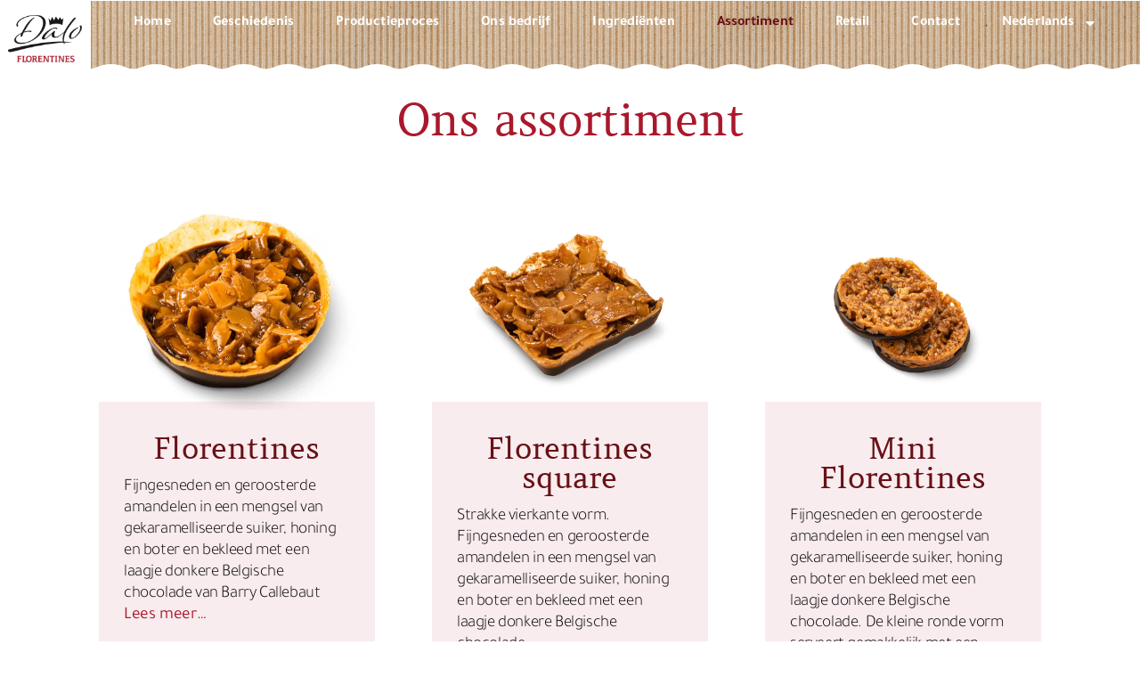

--- FILE ---
content_type: text/html; charset=UTF-8
request_url: https://daloflorentines.com/assortiment-2/
body_size: 36390
content:
<!doctype html>
<html lang="nl-NL">
<head>
	<meta charset="UTF-8">
	<meta name="viewport" content="width=device-width, initial-scale=1">
	<link rel="profile" href="https://gmpg.org/xfn/11">
	<title>Assortiment</title>
<style id="wpr-usedcss">:where(.wp-block-button__link){box-shadow:none;text-decoration:none;border-radius:9999px;padding:calc(.667em + 2px) calc(1.333em + 2px)}:where(.wp-block-columns.has-background){padding:1.25em 2.375em}:where(.wp-block-post-comments input[type=submit]){border:none}:where(.wp-block-file__button){border-radius:2em;padding:.5em 1em}:where(.wp-block-file__button):is(a):active,:where(.wp-block-file__button):is(a):focus,:where(.wp-block-file__button):is(a):hover,:where(.wp-block-file__button):is(a):visited{box-shadow:none;color:#fff;opacity:.85;text-decoration:none}ul{box-sizing:border-box}:where(.wp-block-navigation .wp-block-navigation__submenu-container .wp-block-navigation-item a:not(.wp-element-button)),:where(.wp-block-navigation .wp-block-navigation__submenu-container .wp-block-navigation-submenu a:not(.wp-element-button)),:where(.wp-block-navigation.has-background .wp-block-navigation-item a:not(.wp-element-button)),:where(.wp-block-navigation.has-background .wp-block-navigation-submenu a:not(.wp-element-button)){padding:.5em 1em}:where(p.has-text-color:not(.has-link-color)) a{color:inherit}:where(.wp-block-search__button){border:1px solid #ccc;padding:.375em .625em}:where(.wp-block-search__button-inside .wp-block-search__inside-wrapper){padding:4px;border:1px solid #949494}:where(.wp-block-search__button-inside .wp-block-search__inside-wrapper) .wp-block-search__input{border-radius:0;border:none;padding:0 0 0 .25em}:where(.wp-block-search__button-inside .wp-block-search__inside-wrapper) .wp-block-search__input:focus{outline:0}:where(.wp-block-search__button-inside .wp-block-search__inside-wrapper) :where(.wp-block-search__button){padding:.125em .5em}:root{--wp--preset--font-size--normal:16px;--wp--preset--font-size--huge:42px}.screen-reader-text{border:0;clip:rect(1px,1px,1px,1px);clip-path:inset(50%);height:1px;margin:-1px;overflow:hidden;padding:0;position:absolute;width:1px;word-wrap:normal!important}.screen-reader-text:focus{background-color:#ddd;clip:auto!important;clip-path:none;color:#444;display:block;font-size:1em;height:auto;left:5px;line-height:normal;padding:15px 23px 14px;text-decoration:none;top:5px;width:auto;z-index:100000}html :where(.has-border-color){border-style:solid}html :where([style*=border-top-color]){border-top-style:solid}html :where([style*=border-right-color]){border-right-style:solid}html :where([style*=border-bottom-color]){border-bottom-style:solid}html :where([style*=border-left-color]){border-left-style:solid}html :where([style*=border-width]){border-style:solid}html :where([style*=border-top-width]){border-top-style:solid}html :where([style*=border-right-width]){border-right-style:solid}html :where([style*=border-bottom-width]){border-bottom-style:solid}html :where([style*=border-left-width]){border-left-style:solid}html :where(img[class*=wp-image-]){height:auto;max-width:100%}figure{margin:0 0 1em}body{--wp--preset--color--black:#000000;--wp--preset--color--cyan-bluish-gray:#abb8c3;--wp--preset--color--white:#ffffff;--wp--preset--color--pale-pink:#f78da7;--wp--preset--color--vivid-red:#cf2e2e;--wp--preset--color--luminous-vivid-orange:#ff6900;--wp--preset--color--luminous-vivid-amber:#fcb900;--wp--preset--color--light-green-cyan:#7bdcb5;--wp--preset--color--vivid-green-cyan:#00d084;--wp--preset--color--pale-cyan-blue:#8ed1fc;--wp--preset--color--vivid-cyan-blue:#0693e3;--wp--preset--color--vivid-purple:#9b51e0;--wp--preset--gradient--vivid-cyan-blue-to-vivid-purple:linear-gradient(135deg,rgba(6, 147, 227, 1) 0%,rgb(155, 81, 224) 100%);--wp--preset--gradient--light-green-cyan-to-vivid-green-cyan:linear-gradient(135deg,rgb(122, 220, 180) 0%,rgb(0, 208, 130) 100%);--wp--preset--gradient--luminous-vivid-amber-to-luminous-vivid-orange:linear-gradient(135deg,rgba(252, 185, 0, 1) 0%,rgba(255, 105, 0, 1) 100%);--wp--preset--gradient--luminous-vivid-orange-to-vivid-red:linear-gradient(135deg,rgba(255, 105, 0, 1) 0%,rgb(207, 46, 46) 100%);--wp--preset--gradient--very-light-gray-to-cyan-bluish-gray:linear-gradient(135deg,rgb(238, 238, 238) 0%,rgb(169, 184, 195) 100%);--wp--preset--gradient--cool-to-warm-spectrum:linear-gradient(135deg,rgb(74, 234, 220) 0%,rgb(151, 120, 209) 20%,rgb(207, 42, 186) 40%,rgb(238, 44, 130) 60%,rgb(251, 105, 98) 80%,rgb(254, 248, 76) 100%);--wp--preset--gradient--blush-light-purple:linear-gradient(135deg,rgb(255, 206, 236) 0%,rgb(152, 150, 240) 100%);--wp--preset--gradient--blush-bordeaux:linear-gradient(135deg,rgb(254, 205, 165) 0%,rgb(254, 45, 45) 50%,rgb(107, 0, 62) 100%);--wp--preset--gradient--luminous-dusk:linear-gradient(135deg,rgb(255, 203, 112) 0%,rgb(199, 81, 192) 50%,rgb(65, 88, 208) 100%);--wp--preset--gradient--pale-ocean:linear-gradient(135deg,rgb(255, 245, 203) 0%,rgb(182, 227, 212) 50%,rgb(51, 167, 181) 100%);--wp--preset--gradient--electric-grass:linear-gradient(135deg,rgb(202, 248, 128) 0%,rgb(113, 206, 126) 100%);--wp--preset--gradient--midnight:linear-gradient(135deg,rgb(2, 3, 129) 0%,rgb(40, 116, 252) 100%);--wp--preset--duotone--dark-grayscale:url('#wp-duotone-dark-grayscale');--wp--preset--duotone--grayscale:url('#wp-duotone-grayscale');--wp--preset--duotone--purple-yellow:url('#wp-duotone-purple-yellow');--wp--preset--duotone--blue-red:url('#wp-duotone-blue-red');--wp--preset--duotone--midnight:url('#wp-duotone-midnight');--wp--preset--duotone--magenta-yellow:url('#wp-duotone-magenta-yellow');--wp--preset--duotone--purple-green:url('#wp-duotone-purple-green');--wp--preset--duotone--blue-orange:url('#wp-duotone-blue-orange');--wp--preset--font-size--small:13px;--wp--preset--font-size--medium:20px;--wp--preset--font-size--large:36px;--wp--preset--font-size--x-large:42px;--wp--preset--spacing--20:0.44rem;--wp--preset--spacing--30:0.67rem;--wp--preset--spacing--40:1rem;--wp--preset--spacing--50:1.5rem;--wp--preset--spacing--60:2.25rem;--wp--preset--spacing--70:3.38rem;--wp--preset--spacing--80:5.06rem}:where(.is-layout-flex){gap:.5em}:where(.wp-block-columns.is-layout-flex){gap:2em}body>:not(.preloader-plus){opacity:0}body.complete>:not(.preloader-plus){opacity:1;transition:all 1s ease}.preloader-plus{position:fixed;top:0;left:0;width:100%;height:100%;width:100vw;height:100vh;opacity:1;background-color:#fff;z-index:999;transform:scale(1);transition:opacity 1s ease,transform 1s ease,left 0s ease}.preloader-plus.complete{left:1000%}.preloader-plus *{opacity:1;transform:translate(0,0) scale(1)}.preloader-plus img{display:block;max-width:100%}.preloader-plus .preloader-content{position:absolute;top:50%;left:50%;transform:translate3d(-50%,-50%,0);width:100%;display:-ms-flexbox;display:flex;-ms-flex-flow:column nowrap;flex-flow:column nowrap;-ms-flex-align:center;align-items:center;-ms-flex-pack:center;justify-content:center}.preloader-plus .preloader-content>:not(:last-child){margin-bottom:20px}.preloader-plus .prog-bar-wrapper:not(.middle){position:fixed;width:100%;left:50%;right:50%;transform:translateX(-50%)}.preloader-plus .prog-bar{width:0;height:5px;background-color:red;transition:all 10ms linear}.preloader-plus .prog-bar-bg{position:absolute;width:100%;height:5px}.preloader-plus .prog-bar.complete{width:100%}.preloader-plus{background-color:#fff}.preloader-plus,body.complete>:not(.preloader-plus){transition-duration:0s,0s,0s}.preloader-plus *{color:#fff}.preloader-plus.complete{opacity:0;transform:scale(0);transition-delay:0s,0s,0s}.preloader-plus #preloader-counter{font-weight:700;font-size:24px}.preloader-plus .preloader-custom-img{animation:linear infinite preloader-none;width:100px}.preloader-plus .prog-bar{height:1px;background-color:#aa182c}.preloader-plus .prog-bar-bg{height:1px;background-color:#fff}.preloader-plus .prog-bar-wrapper{middle:0;padding-middle:0;width:28%}html{line-height:1.15;-webkit-text-size-adjust:100%}*,:after,:before{-webkit-box-sizing:border-box;box-sizing:border-box}body{margin:0;font-family:-apple-system,BlinkMacSystemFont,'Segoe UI',Roboto,'Helvetica Neue',Arial,'Noto Sans',sans-serif,'Apple Color Emoji','Segoe UI Emoji','Segoe UI Symbol','Noto Color Emoji';font-size:1rem;font-weight:400;line-height:1.5;color:#333;background-color:#fff;-webkit-font-smoothing:antialiased;-moz-osx-font-smoothing:grayscale}h2,h3,h4,h5{margin-top:.5rem;margin-bottom:1rem;font-family:inherit;font-weight:500;line-height:1.2;color:inherit}h2{font-size:2rem}h3{font-size:1.75rem}h4{font-size:1.5rem}h5{font-size:1.25rem}p{margin-top:0;margin-bottom:.9rem}a{background-color:transparent;text-decoration:none;color:#c36}a:active,a:hover{color:#336}a:not([href]):not([tabindex]),a:not([href]):not([tabindex]):focus,a:not([href]):not([tabindex]):hover{color:inherit;text-decoration:none}a:not([href]):not([tabindex]):focus{outline:0}strong{font-weight:bolder}code{font-family:monospace,monospace;font-size:1em}sub{font-size:75%;line-height:0;position:relative;vertical-align:baseline}sub{bottom:-.25em}img{border-style:none;height:auto;max-width:100%}figcaption{font-size:16px;color:#333;line-height:1.4;font-style:italic;font-weight:400}[hidden],template{display:none}@media print{*,:after,:before{background:0 0!important;color:#000!important;-webkit-box-shadow:none!important;box-shadow:none!important;text-shadow:none!important}a,a:visited{text-decoration:underline}a[href]:after{content:" (" attr(href) ")"}a[href^="#"]:after,a[href^="javascript:"]:after{content:""}thead{display:table-header-group}img,tr{page-break-inside:avoid}h2,h3,p{orphans:3;widows:3}h2,h3{page-break-after:avoid}}label{display:inline-block;line-height:1;vertical-align:middle}button,input,optgroup,select,textarea{font-family:inherit;font-size:1rem;line-height:1.5;margin:0}input[type=email],input[type=number],input[type=password],input[type=search],input[type=text],input[type=url],select,textarea{width:100%;border:1px solid #666;border-radius:3px;padding:.5rem 1rem;-webkit-transition:.3s;-o-transition:.3s;transition:all .3s}input[type=email]:focus,input[type=number]:focus,input[type=password]:focus,input[type=search]:focus,input[type=text]:focus,input[type=url]:focus,select:focus,textarea:focus{border-color:#333}button,input{overflow:visible}button,select{text-transform:none}[type=button],[type=submit],button{width:auto;-webkit-appearance:button}[type=button]::-moz-focus-inner,[type=submit]::-moz-focus-inner,button::-moz-focus-inner{border-style:none;padding:0}[type=button]:-moz-focusring,[type=submit]:-moz-focusring,button:-moz-focusring{outline:ButtonText dotted 1px}[type=button],[type=submit],button{display:inline-block;font-weight:400;color:#c36;text-align:center;white-space:nowrap;-webkit-user-select:none;-moz-user-select:none;-ms-user-select:none;user-select:none;background-color:transparent;border:1px solid #c36;padding:.5rem 1rem;font-size:1rem;border-radius:3px;-webkit-transition:.3s;-o-transition:.3s;transition:all .3s}[type=button]:focus,[type=submit]:focus,button:focus{outline:-webkit-focus-ring-color auto 5px}[type=button]:focus,[type=button]:hover,[type=submit]:focus,[type=submit]:hover,button:focus,button:hover{color:#fff;background-color:#c36;text-decoration:none}[type=button]:not(:disabled),[type=submit]:not(:disabled),button:not(:disabled){cursor:pointer}fieldset{padding:.35em .75em .625em}legend{-webkit-box-sizing:border-box;box-sizing:border-box;color:inherit;display:table;max-width:100%;padding:0;white-space:normal}progress{vertical-align:baseline}textarea{overflow:auto;resize:vertical}[type=checkbox],[type=radio]{-webkit-box-sizing:border-box;box-sizing:border-box;padding:0}[type=number]::-webkit-inner-spin-button,[type=number]::-webkit-outer-spin-button{height:auto}[type=search]{-webkit-appearance:textfield;outline-offset:-2px}[type=search]::-webkit-search-decoration{-webkit-appearance:none}::-webkit-file-upload-button{-webkit-appearance:button;font:inherit}select{display:block}table{background-color:transparent;width:100%;margin-bottom:15px;font-size:.9em;border-spacing:0;border-collapse:collapse}table td,table th{padding:15px;line-height:1.5;vertical-align:top;border:1px solid hsla(0,0%,50.2%,.5019607843137255)}table th{font-weight:700}table thead th{font-size:1em}table colgroup+thead tr:first-child td,table colgroup+thead tr:first-child th,table thead:first-child tr:first-child td,table thead:first-child tr:first-child th{border-top:1px solid hsla(0,0%,50.2%,.5019607843137255)}table tbody>tr:nth-child(odd)>td,table tbody>tr:nth-child(odd)>th{background-color:hsla(0,0%,50.2%,.07058823529411765)}table tbody tr:hover>td,table tbody tr:hover>th{background-color:hsla(0,0%,50.2%,.10196078431372549)}table tbody+tbody{border-top:2px solid hsla(0,0%,50.2%,.5019607843137255)}li,ul{margin-top:0;margin-bottom:0;border:0;outline:0;font-size:100%;vertical-align:baseline;background:0 0}.wp-caption{margin-bottom:1.25rem;max-width:100%}.wp-caption img{display:block;margin-left:auto;margin-right:auto}.wp-caption-text{margin:0}.sticky{position:relative;display:block}.hide{display:none!important}.screen-reader-text{clip:rect(1px,1px,1px,1px);height:1px;overflow:hidden;position:absolute!important;width:1px;word-wrap:normal!important}.screen-reader-text:focus{background-color:#eee;clip:auto!important;-webkit-clip-path:none;clip-path:none;color:#333;display:block;font-size:1rem;height:auto;left:5px;line-height:normal;padding:15px 23px 14px;text-decoration:none;top:5px;width:auto;z-index:100000}.site-header{display:-webkit-box;display:-ms-flexbox;display:flex;-ms-flex-wrap:wrap;flex-wrap:wrap;-webkit-box-pack:justify;-ms-flex-pack:justify;justify-content:space-between;padding-top:1rem;padding-bottom:1rem;position:relative}.site-header .site-branding{display:-webkit-box;display:-ms-flexbox;display:flex;-webkit-box-orient:vertical;-webkit-box-direction:normal;-ms-flex-direction:column;flex-direction:column;-webkit-box-pack:center;-ms-flex-pack:center;justify-content:center}.site-footer{padding-top:1rem;padding-bottom:1rem;position:relative}.site-footer .footer-inner{display:-webkit-box;display:-ms-flexbox;display:flex;-ms-flex-wrap:wrap;flex-wrap:wrap;-webkit-box-pack:justify;-ms-flex-pack:justify;justify-content:space-between}.site-footer .footer-inner .site-branding{display:-webkit-box;display:-ms-flexbox;display:flex;-webkit-box-orient:vertical;-webkit-box-direction:normal;-ms-flex-direction:column;flex-direction:column;-webkit-box-pack:center;-ms-flex-pack:center;justify-content:center}.site-footer.footer-stacked .footer-inner{-webkit-box-align:center;-ms-flex-align:center;align-items:center;-webkit-box-orient:vertical;-webkit-box-direction:normal;-ms-flex-direction:column;flex-direction:column;text-align:center}.site-footer:not(.footer-stacked) .footer-inner .site-branding{max-width:20%}@media (max-width:576px){.site-footer:not(.footer-stacked) .footer-inner .site-branding{display:block;text-align:center;width:100%;max-width:none}}.site-navigation-toggle-holder{-webkit-box-pack:end;-ms-flex-pack:end;justify-content:flex-end;-webkit-box-flex:1;-ms-flex-positive:1;flex-grow:1;max-width:20%;padding:8px 15px}.site-navigation-toggle-holder,.site-navigation-toggle-holder .site-navigation-toggle{display:-webkit-box;display:-ms-flexbox;display:flex;-webkit-box-align:center;-ms-flex-align:center;align-items:center}.site-navigation-toggle-holder .site-navigation-toggle{-webkit-box-pack:center;-ms-flex-pack:center;justify-content:center;font-size:22px;padding:.25em;cursor:pointer;border:0 solid;border-radius:3px;background-color:rgba(0,0,0,.05);color:#494c4f}.site-navigation-dropdown{margin-top:10px;-webkit-transition:max-height .3s,-webkit-transform .3s;transition:max-height .3s,-webkit-transform .3s;-o-transition:max-height .3s,transform .3s;transition:max-height .3s,transform .3s;transition:max-height .3s,transform .3s,-webkit-transform .3s;-webkit-transform-origin:top;-ms-transform-origin:top;transform-origin:top;position:absolute;bottom:0;left:0;z-index:10000;width:100%}.site-navigation-toggle-holder:not(.elementor-active)+.site-navigation-dropdown{-webkit-transform:scaleY(0);-ms-transform:scaleY(0);transform:scaleY(0);max-height:0}.site-navigation-toggle-holder.elementor-active+.site-navigation-dropdown{-webkit-transform:scaleY(1);-ms-transform:scaleY(1);transform:scaleY(1);max-height:100vh}.site-navigation-dropdown ul{padding:0}.site-navigation-dropdown ul.menu{position:absolute;width:100%;padding:0;margin:0;background:#fff}.site-navigation-dropdown ul.menu li{display:block;width:100%;position:relative}.site-navigation-dropdown ul.menu li a{display:block;padding:20px;background:#fff;color:#55595c;-webkit-box-shadow:inset 0 -1px 0 rgba(0,0,0,.10196078431372549);box-shadow:inset 0 -1px 0 rgba(0,0,0,.10196078431372549)}.site-navigation-dropdown ul.menu li.current-menu-item a{color:#fff;background:#55595c}.site-navigation-dropdown ul.menu>li li{-webkit-transition:max-height .3s,-webkit-transform .3s;transition:max-height .3s,-webkit-transform .3s;-o-transition:max-height .3s,transform .3s;transition:max-height .3s,transform .3s;transition:max-height .3s,transform .3s,-webkit-transform .3s;-webkit-transform-origin:top;-ms-transform-origin:top;transform-origin:top;-webkit-transform:scaleY(0);-ms-transform:scaleY(0);transform:scaleY(0);max-height:0}.site-navigation-dropdown ul.menu li.elementor-active>ul>li{-webkit-transform:scaleY(1);-ms-transform:scaleY(1);transform:scaleY(1);max-height:100vh}.site-footer .footer-inner,.site-footer:not(.dynamic-footer),.site-header:not(.dynamic-header){margin-right:auto;margin-left:auto;width:100%}@media (max-width:575px){.site-footer .footer-inner,.site-footer:not(.dynamic-footer),.site-header:not(.dynamic-header){padding-right:10px;padding-left:10px}}@media (min-width:576px){.site-footer .footer-inner,.site-footer:not(.dynamic-footer),.site-header:not(.dynamic-header){max-width:500px}}@media (min-width:768px){.site-footer .footer-inner,.site-footer:not(.dynamic-footer),.site-header:not(.dynamic-header){max-width:600px}}@media (min-width:992px){.site-footer .footer-inner,.site-footer:not(.dynamic-footer),.site-header:not(.dynamic-header){max-width:800px}}@media (min-width:1200px){.site-footer .footer-inner,.site-footer:not(.dynamic-footer),.site-header:not(.dynamic-header){max-width:1140px}}.site-header+.elementor{min-height:calc(100vh - 320px)}.dialog-widget-content{background-color:#fff;position:absolute;border-radius:3px;box-shadow:2px 8px 23px 3px rgba(0,0,0,.2);overflow:hidden}.dialog-message{font-size:12px;line-height:1.5;box-sizing:border-box}.dialog-type-lightbox{position:fixed;height:100%;width:100%;bottom:0;left:0;background-color:rgba(0,0,0,.8);z-index:9999;-webkit-user-select:none;-moz-user-select:none;user-select:none}.dialog-type-lightbox .dialog-widget-content{margin:auto;width:400px}.dialog-type-lightbox .dialog-header{font-size:15px;color:#495157;padding:30px 0 10px;font-weight:500}.dialog-type-lightbox .dialog-message{padding:0 30px 30px;min-height:50px}.dialog-type-lightbox:not(.elementor-popup-modal) .dialog-header,.dialog-type-lightbox:not(.elementor-popup-modal) .dialog-message{text-align:center}.dialog-type-lightbox .dialog-buttons-wrapper{border-top:1px solid #e6e9ec;text-align:center}.dialog-type-lightbox .dialog-buttons-wrapper>.dialog-button{font-family:Roboto,Arial,Helvetica,Verdana,sans-serif;width:50%;border:none;background:0 0;color:#6d7882;font-size:15px;cursor:pointer;padding:13px 0;outline:0}.dialog-type-lightbox .dialog-buttons-wrapper>.dialog-button:hover{background-color:#f4f6f7}.dialog-type-lightbox .dialog-buttons-wrapper>.dialog-button.dialog-ok{color:#b01b1b}.dialog-type-lightbox .dialog-buttons-wrapper>.dialog-button.dialog-take_over{color:#39b54a}.dialog-type-lightbox .dialog-buttons-wrapper>.dialog-button:active{background-color:rgba(230,233,236,.5)}.dialog-type-lightbox .dialog-buttons-wrapper>.dialog-button::-moz-focus-inner{border:0}.dialog-close-button{cursor:pointer;position:absolute;margin-top:15px;right:15px;font-size:15px;line-height:1;color:#a4afb7;transition:all .3s}.dialog-close-button:hover{color:#6d7882}.dialog-alert-widget .dialog-buttons-wrapper>button{width:100%}.dialog-confirm-widget .dialog-button:first-child{border-right:1px solid #e6e9ec}#elementor-change-exit-preference-dialog .dialog-message a{cursor:pointer}#elementor-change-exit-preference-dialog .dialog-message>div{margin-bottom:10px}#elementor-change-exit-preference-dialog .dialog-ok{color:#39b54a}#e-experiments-dependency-dialog .dialog-confirm-header{font-weight:600}#e-experiments-dependency-dialog .dialog-ok,#e-kit-elements-defaults-create-dialog .dialog-ok{color:#39b54a}.dialog-prevent-scroll{overflow:hidden;max-height:100vh}@media (min-width:1024px){body.admin-bar .dialog-lightbox-widget{height:calc(100vh - 32px)}}.flatpickr-calendar{width:280px}.elementor-templates-modal .dialog-widget-content{font-family:Roboto,Arial,Helvetica,Verdana,sans-serif;background-color:#f1f3f5;width:100%}@media (max-width:1439px){.elementor-templates-modal .dialog-widget-content{max-width:990px}}@media (min-width:1440px){.elementor-templates-modal .dialog-widget-content{max-width:1200px}}.elementor-templates-modal .dialog-header{padding:0;background-color:#fff;box-shadow:0 0 8px rgba(0,0,0,.1);position:relative;z-index:1}.elementor-templates-modal .dialog-buttons-wrapper{background-color:#fff;border:none;display:none;justify-content:flex-end;padding:5px;box-shadow:0 0 8px rgba(0,0,0,.1);position:relative}.elementor-templates-modal .dialog-buttons-wrapper .elementor-button{height:40px;margin-left:5px}.elementor-templates-modal .dialog-buttons-wrapper .elementor-button-success{padding:12px 36px;color:#fff;width:auto;font-size:15px}.elementor-templates-modal .dialog-buttons-wrapper .elementor-button-success:hover{background-color:#39b54a}.elementor-templates-modal .dialog-message{height:750px;max-height:85vh;overflow-y:scroll;padding-top:25px}.elementor-templates-modal .dialog-content{height:100%}.elementor-templates-modal .dialog-loading{display:none}#elementor-toast.dialog-position-window{position:fixed}#elementor-toast .dialog-message{font-size:13px}#elementor-toast .dialog-buttons-wrapper{display:flex;justify-content:flex-end}#elementor-toast .dialog-buttons-wrapper:not(:empty){margin-top:15px}#elementor-toast .dialog-button{color:#fcb92c;margin:0 5px;text-transform:uppercase;cursor:pointer}#elementor-toast .dialog-button:last-child{margin-right:0}.elementor-screen-only,.screen-reader-text,.screen-reader-text span{position:absolute;top:-10000em;width:1px;height:1px;margin:-1px;padding:0;overflow:hidden;clip:rect(0,0,0,0);border:0}#e-enable-unfiltered-files-dialog-import-template .dialog-confirm-ok{color:#39b54a}#e-enable-unfiltered-files-dialog-import-template .dialog-confirm-cancel{color:#b01b1b}.elementor-aspect-ratio-219 .elementor-fit-aspect-ratio{padding-bottom:42.8571%}.elementor-aspect-ratio-169 .elementor-fit-aspect-ratio{padding-bottom:56.25%}.elementor-aspect-ratio-43 .elementor-fit-aspect-ratio{padding-bottom:75%}.elementor-aspect-ratio-32 .elementor-fit-aspect-ratio{padding-bottom:66.6666%}.elementor-aspect-ratio-11 .elementor-fit-aspect-ratio{padding-bottom:100%}.elementor-aspect-ratio-916 .elementor-fit-aspect-ratio{padding-bottom:177.8%}.elementor *,.elementor :after,.elementor :before{box-sizing:border-box}.elementor a{box-shadow:none;text-decoration:none}.elementor img{height:auto;max-width:100%;border:none;border-radius:0;box-shadow:none}.elementor .elementor-widget:not(.elementor-widget-text-editor):not(.elementor-widget-theme-post-content) figure{margin:0}.elementor iframe,.elementor object,.elementor video{max-width:100%;width:100%;margin:0;line-height:1;border:none}.elementor .elementor-background-video-container{height:100%;width:100%;top:0;left:0;position:absolute;overflow:hidden;z-index:0;direction:ltr}.elementor .elementor-background-video-container{transition:opacity 1s;pointer-events:none}.elementor .elementor-background-video-container.elementor-loading{opacity:0}.elementor .elementor-background-video-embed{max-width:none}.elementor .elementor-background-video-embed,.elementor .elementor-background-video-hosted{position:absolute;top:50%;left:50%;transform:translate(-50%,-50%)}.elementor .elementor-background-overlay,.elementor .elementor-background-slideshow{height:100%;width:100%;top:0;left:0;position:absolute}.elementor .elementor-background-slideshow{z-index:0}.elementor .elementor-background-slideshow__slide__image{width:100%;height:100%;background-position:50%;background-size:cover}.elementor-element{--flex-direction:initial;--flex-wrap:initial;--justify-content:initial;--align-items:initial;--align-content:initial;--gap:initial;--flex-basis:initial;--flex-grow:initial;--flex-shrink:initial;--order:initial;--align-self:initial;flex-basis:var(--flex-basis);flex-grow:var(--flex-grow);flex-shrink:var(--flex-shrink);order:var(--order);align-self:var(--align-self)}.elementor-element:where(.e-con-full,.elementor-widget){flex-direction:var(--flex-direction);flex-wrap:var(--flex-wrap);justify-content:var(--justify-content);align-items:var(--align-items);align-content:var(--align-content);gap:var(--gap)}.elementor-invisible{visibility:hidden}.elementor-ken-burns{transition-property:transform;transition-duration:10s;transition-timing-function:linear}.elementor-ken-burns--out{transform:scale(1.3)}.elementor-ken-burns--active{transition-duration:20s}.elementor-ken-burns--active.elementor-ken-burns--out{transform:scale(1)}.elementor-ken-burns--active.elementor-ken-burns--in{transform:scale(1.3)}:root{--page-title-display:block}.elementor-section{position:relative}.elementor-section .elementor-container{display:flex;margin-right:auto;margin-left:auto;position:relative}@media (max-width:1024px){body.admin-bar .dialog-type-lightbox{position:sticky;height:100vh}.elementor-section .elementor-container{flex-wrap:wrap}}.elementor-section.elementor-section-stretched{position:relative;width:100%}.elementor-section.elementor-section-items-top>.elementor-container{align-items:flex-start}.elementor-section.elementor-section-items-middle>.elementor-container{align-items:center}.elementor-section.elementor-section-items-bottom>.elementor-container{align-items:flex-end}.elementor-widget-wrap{position:relative;width:100%;flex-wrap:wrap;align-content:flex-start}.elementor:not(.elementor-bc-flex-widget) .elementor-widget-wrap{display:flex}.elementor-widget-wrap>.elementor-element{width:100%}.elementor-widget-wrap.e-swiper-container{width:calc(100% - (var(--e-column-margin-left,0px) + var(--e-column-margin-right,0px)))}.elementor-widget{position:relative}.elementor-column{position:relative;min-height:1px;display:flex}.elementor-column-wrap{width:100%;position:relative;display:flex}.elementor-column-gap-default>.elementor-column>.elementor-element-populated{padding:10px}.elementor-column-gap-extended>.elementor-column>.elementor-element-populated{padding:15px}@media (min-width:768px){.elementor-column.elementor-col-25{width:25%}.elementor-column.elementor-col-33{width:33.333%}.elementor-column.elementor-col-50{width:50%}.elementor-column.elementor-col-100{width:100%}}.elementor-grid{display:grid;grid-column-gap:var(--grid-column-gap);grid-row-gap:var(--grid-row-gap)}.elementor-grid .elementor-grid-item{min-width:0}.elementor-grid-0 .elementor-grid{display:inline-block;width:100%;word-spacing:var(--grid-column-gap);margin-bottom:calc(-1 * var(--grid-row-gap))}.elementor-grid-0 .elementor-grid .elementor-grid-item{display:inline-block;margin-bottom:var(--grid-row-gap);word-break:break-word}@media (min-width:1367px){#elementor-device-mode:after{content:"desktop"}}@media (min-width:2400px){#elementor-device-mode:after{content:"widescreen"}}@media (max-width:1366px){#elementor-device-mode:after{content:"laptop"}}@media (max-width:1200px){#elementor-device-mode:after{content:"tablet_extra"}}@media (max-width:1024px){#elementor-device-mode:after{content:"tablet"}}@media (max-width:880px){#elementor-device-mode:after{content:"mobile_extra"}}@media (max-width:767px){table table{font-size:.8em}table table td,table table th{padding:7px;line-height:1.3}table table th{font-weight:400}.elementor-column{width:100%}#elementor-device-mode:after{content:"mobile"}}.e-con{--border-radius:0;--display:flex;--flex-direction:column;--flex-basis:auto;--flex-grow:0;--flex-shrink:1;--container-widget-width:100%;--container-widget-height:initial;--container-widget-flex-grow:0;--container-widget-align-self:initial;--content-width:Min(100%,var(--container-max-width,1140px));--width:100%;--min-height:initial;--height:auto;--text-align:initial;--margin-top:0;--margin-right:0;--margin-bottom:0;--margin-left:0;--padding-top:var(--container-default-padding-top,10px);--padding-right:var(--container-default-padding-right,10px);--padding-bottom:var(--container-default-padding-bottom,10px);--padding-left:var(--container-default-padding-left,10px);--position:relative;--z-index:revert;--overflow:visible;--gap:var(--widgets-spacing,20px);--overlay-mix-blend-mode:initial;--overlay-opacity:1;--overlay-transition:0.3s;position:var(--position);flex:var(--flex-grow) var(--flex-shrink) var(--flex-basis);width:var(--width);min-width:0;min-height:var(--min-height);height:var(--height);border-radius:var(--border-radius);margin:var(--margin-top) var(--margin-right) var(--margin-bottom) var(--margin-left);padding-left:var(--padding-left);padding-right:var(--padding-right);z-index:var(--z-index);overflow:var(--overflow);transition:background var(--background-transition,.3s),border var(--border-transition,.3s),box-shadow var(--border-transition,.3s),transform var(--e-con-transform-transition-duration,.4s)}.e-con>.e-con-inner{flex-direction:var(--flex-direction);text-align:var(--text-align);padding-top:var(--padding-top);padding-bottom:var(--padding-bottom)}.e-con,.e-con>.e-con-inner{display:var(--display)}.e-con>.e-con-inner{flex-wrap:var(--flex-wrap);justify-content:var(--justify-content);align-items:var(--align-items);align-content:var(--align-content);gap:var(--gap);width:100%;max-width:var(--content-width);margin:0 auto;padding-inline:0;height:100%;flex-basis:auto;flex-grow:1;flex-shrink:1;align-self:auto}:is(.elementor-section-wrap,[data-elementor-id])>.e-con{--margin-right:auto;--margin-left:auto;max-width:min(100%,var(--width))}.e-con .elementor-widget.elementor-widget{margin-bottom:0}.e-con:before,.e-con>.e-con-inner>.elementor-background-slideshow:before,.e-con>.e-con-inner>.elementor-background-video-container:before,.e-con>.elementor-background-slideshow:before,.e-con>.elementor-background-video-container:before,.e-con>.elementor-motion-effects-container>.elementor-motion-effects-layer:before{content:var(--background-overlay);display:block;position:absolute;width:100%;height:100%;left:0;top:0;mix-blend-mode:var(--overlay-mix-blend-mode);opacity:var(--overlay-opacity);transition:var(--overlay-transition,.3s);border-radius:var(--border-radius)}.e-con:before{transition:background var(--overlay-transition,.3s),border-radius var(--border-transition,.3s),opacity var(--overlay-transition,.3s)}.e-con>.e-con-inner>.elementor-background-video-container:before,.e-con>.elementor-background-video-container:before{z-index:1}.e-con>.e-con-inner>.elementor-background-slideshow:before,.e-con>.elementor-background-slideshow:before{z-index:2}.e-con .elementor-widget{min-width:0}.e-con .elementor-widget.e-widget-swiper{width:100%}.e-con>.e-con-inner>.elementor-widget>.elementor-widget-container,.e-con>.elementor-widget>.elementor-widget-container{height:100%}.e-con.e-con>.e-con-inner>.elementor-widget,.elementor.elementor .e-con>.elementor-widget{max-width:100%}.elementor-element .elementor-widget-container{transition:background .3s,border .3s,border-radius .3s,box-shadow .3s,transform var(--e-transform-transition-duration,.4s)}.elementor-icon{display:inline-block;line-height:1;transition:all .3s;color:#818a91;font-size:50px;text-align:center}.elementor-icon:hover{color:#818a91}.elementor-icon svg{width:1em;height:1em;position:relative;display:block}.elementor-icon svg:before{position:absolute;left:50%;transform:translateX(-50%)}.e-transform .elementor-widget-container{transform:perspective(var(--e-transform-perspective,0)) rotate(var(--e-transform-rotateZ,0)) rotateX(var(--e-transform-rotateX,0)) rotateY(var(--e-transform-rotateY,0)) translate(var(--e-transform-translate,0)) translateX(var(--e-transform-translateX,0)) translateY(var(--e-transform-translateY,0)) scaleX(calc(var(--e-transform-flipX,1) * var(--e-transform-scaleX,var(--e-transform-scale,1)))) scaleY(calc(var(--e-transform-flipY,1) * var(--e-transform-scaleY,var(--e-transform-scale,1)))) skewX(var(--e-transform-skewX,0)) skewY(var(--e-transform-skewY,0));transform-origin:var(--e-transform-origin-y) var(--e-transform-origin-x)}.e-con.e-transform{transform:perspective(var(--e-con-transform-perspective,0)) rotate(var(--e-con-transform-rotateZ,0)) rotateX(var(--e-con-transform-rotateX,0)) rotateY(var(--e-con-transform-rotateY,0)) translate(var(--e-con-transform-translate,0)) translateX(var(--e-con-transform-translateX,0)) translateY(var(--e-con-transform-translateY,0)) scaleX(calc(var(--e-con-transform-flipX,1) * var(--e-con-transform-scaleX,var(--e-con-transform-scale,1)))) scaleY(calc(var(--e-con-transform-flipY,1) * var(--e-con-transform-scaleY,var(--e-con-transform-scale,1)))) skewX(var(--e-con-transform-skewX,0)) skewY(var(--e-con-transform-skewY,0));transform-origin:var(--e-con-transform-origin-y) var(--e-con-transform-origin-x)}.elementor-element{--swiper-theme-color:#000;--swiper-navigation-size:44px;--swiper-pagination-bullet-size:6px;--swiper-pagination-bullet-horizontal-gap:6px}.elementor-element .swiper .swiper-slide figure{line-height:0}.elementor-lightbox .dialog-header{display:none}.elementor-lightbox .dialog-widget-content{background:0 0;box-shadow:none;width:100%;height:100%}.elementor-lightbox .dialog-message{animation-duration:.3s}.elementor-lightbox .dialog-message:not(.elementor-fit-aspect-ratio){height:100%}.elementor-lightbox .dialog-message.dialog-lightbox-message{padding:0}.elementor-lightbox .dialog-lightbox-close-button{cursor:pointer;position:absolute;font-size:var(--lightbox-header-icons-size);right:.75em;margin-top:13px;padding:.25em;z-index:2;line-height:1;display:flex}.elementor-lightbox .dialog-lightbox-close-button svg{height:1em;width:1em}.elementor-lightbox .dialog-lightbox-close-button{color:var(--lightbox-ui-color);transition:all .3s;opacity:1}.elementor-lightbox .dialog-lightbox-close-button svg{fill:var(--lightbox-ui-color)}.elementor-lightbox .dialog-lightbox-close-button:hover{color:var(--lightbox-ui-color-hover)}.elementor-lightbox .dialog-lightbox-close-button:hover svg{fill:var(--lightbox-ui-color-hover)}@media (min-width:768px) and (max-width:1024px){.elementor-lightbox .elementor-aspect-ratio-916 .elementor-video-container{width:70%}}.animated{animation-duration:1.25s}.animated.animated-slow{animation-duration:2s}.animated.reverse{animation-direction:reverse;animation-fill-mode:forwards}@media (prefers-reduced-motion:reduce){.animated{animation:none}}.elementor-shape{overflow:hidden;position:absolute;left:0;width:100%;line-height:0;direction:ltr}.elementor-shape-top{top:-1px}.elementor-shape-top:not([data-negative=false]) svg{z-index:-1}.elementor-shape-bottom{bottom:-1px}.elementor-shape-bottom:not([data-negative=true]) svg{z-index:-1}.elementor-shape[data-negative=false].elementor-shape-bottom,.elementor-shape[data-negative=true].elementor-shape-top{transform:rotate(180deg)}.elementor-shape svg{display:block;width:calc(100% + 1.3px);position:relative;left:50%;transform:translateX(-50%)}.elementor-shape .elementor-shape-fill{fill:#fff;transform-origin:center;transform:rotateY(0)}#wpadminbar *{font-style:normal}.elementor-post__thumbnail__link{transition:none}@media (max-width:767px){.e-con{--width:100%;--flex-wrap:wrap}.elementor .elementor-hidden-mobile{display:none}}:is(.elementor .elementor-element.elementor-widget-n-tabs>.elementor-widget-container>.e-n-tabs>.e-n-tabs-heading .e-n-tab-title,.elementor .elementor-element.elementor-widget-n-tabs>.elementor-widget-container>.e-n-tabs>.e-n-tabs-content .e-n-tab-title).e-active{background-color:var(--n-tabs-title-background-color-active);background-image:none}.elementor-kit-5{--e-global-color-primary:#6EC1E4;--e-global-color-secondary:#54595F;--e-global-color-text:#7A7A7A;--e-global-color-accent:#61CE70;--e-global-color-fc76e08:#681117;--e-global-color-4068e78:#FFFFFF;--e-global-color-c9e932c:#AA182C;--e-global-typography-primary-font-family:"Roboto";--e-global-typography-primary-font-weight:600;--e-global-typography-secondary-font-family:"Roboto Slab";--e-global-typography-secondary-font-weight:400;--e-global-typography-text-font-family:"Roboto";--e-global-typography-text-font-weight:400;--e-global-typography-accent-font-family:"Roboto";--e-global-typography-accent-font-weight:500;font-family:Tajawal,Sans-serif}.elementor-kit-5 h2{color:#1a171b;font-family:Tajawal,Sans-serif;font-size:1.4em;font-weight:300;line-height:29px;letter-spacing:-.4px}.elementor-kit-5 h3{color:#681117;font-family:Amethysta,Sans-serif;font-size:2.4em;line-height:.9em}.elementor-kit-5 h4{color:#681117;font-family:Amethysta,Sans-serif;font-size:3.5em;line-height:2.1em;letter-spacing:-.4px}.elementor-kit-5 h5{color:#1a171b;font-family:"Alex Brush",Sans-serif;font-size:30px;line-height:44px;letter-spacing:-.8px}.elementor-section.elementor-section-boxed>.elementor-container{max-width:1140px}.e-con{--container-max-width:1140px}.elementor-widget:not(:last-child){margin-bottom:20px}.elementor-element{--widgets-spacing:20px}.site-header{padding-right:0;padding-left:0}@media(max-width:1366px){.elementor-kit-5 h2{font-size:1.2em;line-height:1.3em}.elementor-kit-5 h3{font-size:2.1em;line-height:1em}.elementor-kit-5 h4{font-size:3.1em;line-height:1.2em;letter-spacing:-.2px}.elementor-kit-5 h5{font-size:24px;line-height:39px}.elementor-section.elementor-section-boxed>.elementor-container{max-width:1140px}.e-con{--container-max-width:1140px}}@media(max-width:1200px){.elementor-kit-5 h2{font-size:1.1em;line-height:1.2em}.elementor-kit-5 h3{font-size:1.9em;line-height:.9em}.elementor-kit-5 h4{font-size:3em;line-height:.9em}.elementor-kit-5 h5{font-size:25px;line-height:.1em}.elementor-section.elementor-section-boxed>.elementor-container{max-width:1500px}.e-con{--container-max-width:1500px}}@media(max-width:1024px){.elementor-kit-5 h2{font-size:1.1em;line-height:1.3em}.elementor-kit-5 h3{font-size:1.6em;line-height:.9em}.elementor-kit-5 h4{font-size:2.5em;line-height:1em}.elementor-kit-5 h5{font-size:25px;line-height:.5em}.elementor-section.elementor-section-boxed>.elementor-container{max-width:1500px}.e-con{--container-max-width:1500px}}@media(max-width:880px){.elementor-kit-5 h2{font-size:1em;line-height:1.2em}.elementor-kit-5 h3{font-size:1.3em;line-height:1em}.elementor-kit-5 h4{font-size:2.4em;line-height:.9em;letter-spacing:-.2px;word-spacing:0.1em}.elementor-kit-5 h5{font-size:1.3em;line-height:.5em}.elementor-section.elementor-section-boxed>.elementor-container{max-width:1500px}.e-con{--container-max-width:1500px}}@media(max-width:767px){.elementor-kit-5 h2{font-size:1em;line-height:1.3em;letter-spacing:-.3px}.elementor-kit-5 h3{font-size:2em;line-height:.9em;letter-spacing:-2px}.elementor-kit-5 h4{font-size:2.9em;letter-spacing:-1.2px}.elementor-kit-5 h5{font-size:1.2em}.elementor-section.elementor-section-boxed>.elementor-container{max-width:1500px}.e-con{--container-max-width:1500px}}.swiper-container{margin-left:auto;margin-right:auto;position:relative;overflow:hidden;z-index:1}.swiper-container .swiper-slide figure{line-height:0}.swiper-wrapper{position:relative;width:100%;height:100%;z-index:1;display:flex;transition-property:transform;box-sizing:content-box}.swiper-wrapper{transform:translateZ(0)}.swiper-slide{flex-shrink:0;width:100%;height:100%;position:relative}.swiper-lazy-preloader{width:42px;height:42px;position:absolute;left:50%;top:50%;margin-left:-21px;margin-top:-21px;z-index:10;transform-origin:50%;animation:1s steps(12) infinite swiper-preloader-spin}.swiper-lazy-preloader:after{display:block;content:"";width:100%;height:100%;background-size:100%;background:url("data:image/svg+xml;charset=utf-8,%3Csvg viewBox='0 0 120 120' xmlns='http://www.w3.org/2000/svg' xmlns:xlink='http://www.w3.org/1999/xlink'%3E%3Cdefs%3E%3Cpath id='a' stroke='%236c6c6c' stroke-width='11' stroke-linecap='round' d='M60 7v20'/%3E%3C/defs%3E%3Cuse xlink:href='%23a' opacity='.27'/%3E%3Cuse xlink:href='%23a' opacity='.27' transform='rotate(30 60 60)'/%3E%3Cuse xlink:href='%23a' opacity='.27' transform='rotate(60 60 60)'/%3E%3Cuse xlink:href='%23a' opacity='.27' transform='rotate(90 60 60)'/%3E%3Cuse xlink:href='%23a' opacity='.27' transform='rotate(120 60 60)'/%3E%3Cuse xlink:href='%23a' opacity='.27' transform='rotate(150 60 60)'/%3E%3Cuse xlink:href='%23a' opacity='.37' transform='rotate(180 60 60)'/%3E%3Cuse xlink:href='%23a' opacity='.46' transform='rotate(210 60 60)'/%3E%3Cuse xlink:href='%23a' opacity='.56' transform='rotate(240 60 60)'/%3E%3Cuse xlink:href='%23a' opacity='.66' transform='rotate(270 60 60)'/%3E%3Cuse xlink:href='%23a' opacity='.75' transform='rotate(300 60 60)'/%3E%3Cuse xlink:href='%23a' opacity='.85' transform='rotate(330 60 60)'/%3E%3C/svg%3E") 50% no-repeat}@keyframes swiper-preloader-spin{to{transform:rotate(1turn)}}.elementor-sticky--active{z-index:99}.e-con .e-con.elementor-sticky--active,.e-con .e-container.elementor-sticky--active,.e-container .e-con.elementor-sticky--active,.e-container .e-container.elementor-sticky--active{padding-left:var(--padding-left);padding-right:var(--padding-right)}[data-elementor-type=popup]:not(.elementor-edit-area){display:none}.elementor-popup-modal{display:-webkit-box;display:-ms-flexbox;display:flex;pointer-events:none;background-color:transparent;-webkit-user-select:auto;-moz-user-select:auto;-ms-user-select:auto;user-select:auto}.elementor-popup-modal .dialog-buttons-wrapper,.elementor-popup-modal .dialog-header{display:none}.elementor-popup-modal .dialog-close-button{display:none;top:20px;margin-top:0;right:20px;opacity:1;z-index:9999;pointer-events:all}.elementor-popup-modal .dialog-close-button svg{fill:#373a3c;height:1em;width:1em}.elementor-popup-modal .dialog-widget-content{width:auto;overflow:visible;max-width:100%;max-height:100%;border-radius:0;-webkit-box-shadow:none;box-shadow:none;pointer-events:all}.elementor-popup-modal .dialog-message{width:640px;max-width:100vw;max-height:100vh;padding:0;overflow:auto;display:-webkit-box;display:-ms-flexbox;display:flex}.elementor-popup-modal .elementor{width:100%}.elementor-motion-effects-element,.elementor-motion-effects-layer{-webkit-transition-property:opacity,-webkit-transform;transition-property:opacity,-webkit-transform;-o-transition-property:transform,opacity;transition-property:transform,opacity;transition-property:transform,opacity,-webkit-transform;-webkit-transition-timing-function:cubic-bezier(0,.33,.07,1.03);-o-transition-timing-function:cubic-bezier(0,.33,.07,1.03);transition-timing-function:cubic-bezier(0,.33,.07,1.03);-webkit-transition-duration:1s;-o-transition-duration:1s;transition-duration:1s}.elementor-motion-effects-container{position:absolute;top:0;left:0;width:100%;height:100%;overflow:hidden;-webkit-transform-origin:var(--e-transform-origin-y) var(--e-transform-origin-x);-ms-transform-origin:var(--e-transform-origin-y) var(--e-transform-origin-x);transform-origin:var(--e-transform-origin-y) var(--e-transform-origin-x)}.elementor-motion-effects-layer{position:absolute;top:0;left:0;background-repeat:no-repeat;background-size:cover}.elementor-motion-effects-perspective{-webkit-perspective:1200px;perspective:1200px}.elementor-motion-effects-element{-webkit-transform-origin:var(--e-transform-origin-y) var(--e-transform-origin-x);-ms-transform-origin:var(--e-transform-origin-y) var(--e-transform-origin-x);transform-origin:var(--e-transform-origin-y) var(--e-transform-origin-x)}.elementor-694 .elementor-element.elementor-element-1c45cd27>.elementor-container{min-height:99px}.elementor-694 .elementor-element.elementor-element-1c45cd27>.elementor-container>.elementor-column>.elementor-widget-wrap{align-content:flex-start;align-items:flex-start}.elementor-694 .elementor-element.elementor-element-1c45cd27:not(.elementor-motion-effects-element-type-background),.elementor-694 .elementor-element.elementor-element-1c45cd27>.elementor-motion-effects-container>.elementor-motion-effects-layer{background-image:url("https://daloflorentines.com/wp-content/uploads/2022/03/kraft-2-2.png");background-position:499px 1px;background-repeat:repeat-x;background-size:contain}.elementor-694 .elementor-element.elementor-element-1c45cd27{transition:background .3s,border .3s,border-radius .3s,box-shadow .3s;z-index:4}.elementor-694 .elementor-element.elementor-element-1c45cd27>.elementor-background-overlay{transition:background .3s,border-radius .3s,opacity .3s}.elementor-694 .elementor-element.elementor-element-7382e3c7:not(.elementor-motion-effects-element-type-background)>.elementor-widget-wrap,.elementor-694 .elementor-element.elementor-element-7382e3c7>.elementor-widget-wrap>.elementor-motion-effects-container>.elementor-motion-effects-layer{background-color:#fff}.elementor-694 .elementor-element.elementor-element-7382e3c7>.elementor-element-populated{transition:background .3s,border .3s,border-radius .3s,box-shadow .3s}.elementor-694 .elementor-element.elementor-element-7382e3c7>.elementor-element-populated>.elementor-background-overlay{transition:background .3s,border-radius .3s,opacity .3s}.elementor-694 .elementor-element.elementor-element-30da8132 img{width:79%;max-width:82%}.elementor-694 .elementor-element.elementor-element-30da8132:hover img{filter:brightness( 100% ) contrast( 100% ) saturate( 199% ) blur( 0px ) hue-rotate( 0deg )}.elementor-694 .elementor-element.elementor-element-30da8132>.elementor-widget-container{margin:9px 0 0}.elementor-694 .elementor-element.elementor-element-5e973106>.elementor-element-populated{transition:background .3s,border .3s,border-radius .3s,box-shadow .3s}.elementor-694 .elementor-element.elementor-element-5e973106>.elementor-element-populated>.elementor-background-overlay{transition:background .3s,border-radius .3s,opacity .3s}.elementor-694 .elementor-element.elementor-element-101a2e80 .elementor-menu-toggle{margin:0 auto;background-color:#fffFFF00}.elementor-694 .elementor-element.elementor-element-101a2e80 .elementor-nav-menu .elementor-item{font-family:Tajawal,Sans-serif;font-size:1.2em;font-weight:600;letter-spacing:.1px}.elementor-694 .elementor-element.elementor-element-101a2e80 .elementor-nav-menu--main .elementor-item{color:#fff;fill:#FFFFFF}.elementor-694 .elementor-element.elementor-element-101a2e80 .elementor-nav-menu--main .elementor-item.elementor-item-active,.elementor-694 .elementor-element.elementor-element-101a2e80 .elementor-nav-menu--main .elementor-item.highlighted,.elementor-694 .elementor-element.elementor-element-101a2e80 .elementor-nav-menu--main .elementor-item:focus,.elementor-694 .elementor-element.elementor-element-101a2e80 .elementor-nav-menu--main .elementor-item:hover{color:#fc1a29;fill:#FC1A29}.elementor-694 .elementor-element.elementor-element-101a2e80 .elementor-nav-menu--main .elementor-item.elementor-item-active{color:#681117}.elementor-694 .elementor-element.elementor-element-101a2e80{--e-nav-menu-horizontal-menu-item-margin:calc( 69px / 2 )}.elementor-694 .elementor-element.elementor-element-101a2e80 .elementor-nav-menu--main:not(.elementor-nav-menu--layout-horizontal) .elementor-nav-menu>li:not(:last-child){margin-bottom:69px}.elementor-694 .elementor-element.elementor-element-101a2e80 .elementor-menu-toggle,.elementor-694 .elementor-element.elementor-element-101a2e80 .elementor-nav-menu--dropdown a{color:#fff}.elementor-694 .elementor-element.elementor-element-101a2e80 .elementor-nav-menu--dropdown{background-color:#deba8e}.elementor-694 .elementor-element.elementor-element-101a2e80 .elementor-menu-toggle:hover,.elementor-694 .elementor-element.elementor-element-101a2e80 .elementor-nav-menu--dropdown a.elementor-item-active,.elementor-694 .elementor-element.elementor-element-101a2e80 .elementor-nav-menu--dropdown a.highlighted,.elementor-694 .elementor-element.elementor-element-101a2e80 .elementor-nav-menu--dropdown a:hover{color:#fc1a29}.elementor-694 .elementor-element.elementor-element-101a2e80 .elementor-nav-menu--dropdown a.elementor-item-active,.elementor-694 .elementor-element.elementor-element-101a2e80 .elementor-nav-menu--dropdown a.highlighted,.elementor-694 .elementor-element.elementor-element-101a2e80 .elementor-nav-menu--dropdown a:hover{background-color:#deba8e}.elementor-694 .elementor-element.elementor-element-101a2e80 .elementor-nav-menu--dropdown a.elementor-item-active{color:#681117;background-color:#deba8e}.elementor-694 .elementor-element.elementor-element-101a2e80 .elementor-nav-menu--dropdown .elementor-item,.elementor-694 .elementor-element.elementor-element-101a2e80 .elementor-nav-menu--dropdown .elementor-sub-item{font-family:Tajawal,Sans-serif;font-size:1em;font-weight:500}.elementor-694 .elementor-element.elementor-element-101a2e80 div.elementor-menu-toggle{color:#fff}.elementor-694 .elementor-element.elementor-element-101a2e80 div.elementor-menu-toggle svg{fill:#FFFFFF}.elementor-694 .elementor-element.elementor-element-101a2e80 div.elementor-menu-toggle:hover{color:#aa182c}.elementor-694 .elementor-element.elementor-element-101a2e80 div.elementor-menu-toggle:hover svg{fill:#AA182C}.elementor-694 .elementor-element.elementor-element-101a2e80 .elementor-menu-toggle:hover{background-color:#fffFFF00}.elementor-694 .elementor-element.elementor-element-101a2e80>.elementor-widget-container{margin:11px 0 0}.elementor-694 .elementor-element.elementor-element-afded4b>.elementor-container{min-height:0}.elementor-694 .elementor-element.elementor-element-940a7cf>.elementor-container{max-width:1246px;min-height:0}.elementor-694 .elementor-element.elementor-element-940a7cf .elementor-column-gap-custom .elementor-column>.elementor-element-populated{padding:34px}.elementor-694 .elementor-element.elementor-element-940a7cf{transition:background .3s,border .3s,border-radius .3s,box-shadow .3s;z-index:0}.elementor-694 .elementor-element.elementor-element-940a7cf>.elementor-background-overlay{transition:background .3s,border-radius .3s,opacity .3s}.elementor-694 .elementor-element.elementor-element-a57fbbe.elementor-column.elementor-element[data-element_type=column]>.elementor-widget-wrap.elementor-element-populated{align-content:flex-start;align-items:flex-start}.elementor-694 .elementor-element.elementor-element-a57fbbe>.elementor-widget-wrap>.elementor-widget:not(.elementor-widget__width-auto):not(.elementor-widget__width-initial):not(:last-child):not(.elementor-absolute){margin-bottom:-9px}.elementor-694 .elementor-element.elementor-element-f7d3857 img{height:254px}.elementor-694 .elementor-element.elementor-element-50442bd{text-align:left}.elementor-694 .elementor-element.elementor-element-50442bd>.elementor-widget-container{padding:32px;background-color:#aa182C14}.elementor-694 .elementor-element.elementor-element-d6800c9>.elementor-widget-wrap>.elementor-widget:not(.elementor-widget__width-auto):not(.elementor-widget__width-initial):not(:last-child):not(.elementor-absolute){margin-bottom:-9px}.elementor-694 .elementor-element.elementor-element-4324f6d img{max-width:80%;height:254px;object-fit:contain}.elementor-694 .elementor-element.elementor-element-f2e9e9c{line-height:1px}.elementor-694 .elementor-element.elementor-element-f2e9e9c>.elementor-widget-container{padding:32px;background-color:#aa182C14}.elementor-694 .elementor-element.elementor-element-a62ee1d>.elementor-widget-wrap>.elementor-widget:not(.elementor-widget__width-auto):not(.elementor-widget__width-initial):not(:last-child):not(.elementor-absolute){margin-bottom:-9px}.elementor-694 .elementor-element.elementor-element-50e8592 img{max-width:83%;height:254px;object-fit:contain}.elementor-694 .elementor-element.elementor-element-b0cf536{color:#7a7a7a}.elementor-694 .elementor-element.elementor-element-b0cf536>.elementor-widget-container{padding:32px;background-color:#aa182C14}.elementor-694 .elementor-element.elementor-element-ffa9a42>.elementor-container{max-width:1246px}.elementor-694 .elementor-element.elementor-element-44c7036{--divider-border-style:dotted;--divider-color:#AA182C;--divider-border-width:3.5px}.elementor-694 .elementor-element.elementor-element-44c7036 .elementor-divider-separator{width:96%;margin:0 auto;margin-center:0}.elementor-694 .elementor-element.elementor-element-44c7036 .elementor-divider{text-align:center;padding-top:0;padding-bottom:0}.elementor-694 .elementor-element.elementor-element-aaf14a4>.elementor-container{max-width:1246px;min-height:0}.elementor-694 .elementor-element.elementor-element-aaf14a4 .elementor-column-gap-custom .elementor-column>.elementor-element-populated{padding:34px}.elementor-694 .elementor-element.elementor-element-aaf14a4>.elementor-container>.elementor-column>.elementor-widget-wrap{align-content:flex-start;align-items:flex-start}.elementor-694 .elementor-element.elementor-element-aaf14a4{transition:background .3s,border .3s,border-radius .3s,box-shadow .3s;margin-top:0;margin-bottom:0;z-index:0}.elementor-694 .elementor-element.elementor-element-aaf14a4>.elementor-background-overlay{transition:background .3s,border-radius .3s,opacity .3s}.elementor-694 .elementor-element.elementor-element-debb239.elementor-column.elementor-element[data-element_type=column]>.elementor-widget-wrap.elementor-element-populated{align-content:flex-start;align-items:flex-start}.elementor-694 .elementor-element.elementor-element-debb239>.elementor-widget-wrap>.elementor-widget:not(.elementor-widget__width-auto):not(.elementor-widget__width-initial):not(:last-child):not(.elementor-absolute){margin-bottom:-24px}.elementor-694 .elementor-element.elementor-element-52f7d40 img{width:81%;max-width:100%;height:269px;object-fit:contain}.elementor-694 .elementor-element.elementor-element-d784cc7{text-align:left}.elementor-694 .elementor-element.elementor-element-d784cc7>.elementor-widget-container{padding:32px;background-color:#aa182C14}.elementor-694 .elementor-element.elementor-element-3eefaa1>.elementor-widget-wrap>.elementor-widget:not(.elementor-widget__width-auto):not(.elementor-widget__width-initial):not(:last-child):not(.elementor-absolute){margin-bottom:-24px}.elementor-694 .elementor-element.elementor-element-ea52d42 img{width:100%;max-width:100%;height:269px;object-fit:contain}.elementor-694 .elementor-element.elementor-element-cb5b263{color:#7a7a7a}.elementor-694 .elementor-element.elementor-element-cb5b263>.elementor-widget-container{padding:32px;background-color:#aa182C14}.elementor-694 .elementor-element.elementor-element-ed5dfbb.elementor-column.elementor-element[data-element_type=column]>.elementor-widget-wrap.elementor-element-populated{align-content:flex-start;align-items:flex-start}.elementor-694 .elementor-element.elementor-element-ed5dfbb>.elementor-widget-wrap>.elementor-widget:not(.elementor-widget__width-auto):not(.elementor-widget__width-initial):not(:last-child):not(.elementor-absolute){margin-bottom:-24px}.elementor-694 .elementor-element.elementor-element-be01c73 img{height:269px;object-fit:contain}.elementor-694 .elementor-element.elementor-element-1baa149{text-align:left}.elementor-694 .elementor-element.elementor-element-1baa149>.elementor-widget-container{padding:32px;background-color:#aa182C14}.elementor-694 .elementor-element.elementor-element-a7f2526>.elementor-container{max-width:1246px;min-height:159px}.elementor-694 .elementor-element.elementor-element-dbae8bb{--divider-border-style:dotted;--divider-color:#AA182C;--divider-border-width:3.5px}.elementor-694 .elementor-element.elementor-element-dbae8bb .elementor-divider-separator{width:96%;margin:0 auto;margin-center:0}.elementor-694 .elementor-element.elementor-element-dbae8bb .elementor-divider{text-align:center;padding-top:0;padding-bottom:0}.elementor-694 .elementor-element.elementor-element-27d4030d>.elementor-container{max-width:737px;min-height:326px}.elementor-694 .elementor-element.elementor-element-27d4030d .elementor-column-gap-custom .elementor-column>.elementor-element-populated{padding:18%}.elementor-694 .elementor-element.elementor-element-27d4030d>.elementor-container>.elementor-column>.elementor-widget-wrap{align-content:flex-start;align-items:flex-start}.elementor-694 .elementor-element.elementor-element-27d4030d{margin-top:0;margin-bottom:0}.elementor-694 .elementor-element.elementor-element-393cb5ac img{opacity:1}.elementor-694 .elementor-element.elementor-element-393cb5ac:hover img{opacity:1;filter:brightness( 100% ) contrast( 109% ) saturate( 200% ) blur( 0px ) hue-rotate( 0deg )}.elementor-694 .elementor-element.elementor-element-393cb5ac .widget-image-caption{text-align:center;color:#aa182c;font-family:Litania,Sans-serif;font-size:19px;font-style:normal}.elementor-694 .elementor-element.elementor-element-3b8c120:hover img{filter:brightness( 100% ) contrast( 100% ) saturate( 200% ) blur( 0px ) hue-rotate( 0deg )}.elementor-694 .elementor-element.elementor-element-3b8c120 .widget-image-caption{color:#aa182c;font-family:Litania,Sans-serif;font-size:19px;font-style:normal}.elementor-694 .elementor-element.elementor-element-123b0def:hover img{filter:brightness( 100% ) contrast( 100% ) saturate( 200% ) blur( 0px ) hue-rotate( 0deg )}.elementor-694 .elementor-element.elementor-element-123b0def .widget-image-caption{color:#aa182c;font-family:Litania,Sans-serif;font-size:19px;font-style:normal}.elementor-694 .elementor-element.elementor-element-4682719e>.elementor-container{min-height:102px}.elementor-694 .elementor-element.elementor-element-4682719e{transition:background .3s,border .3s,border-radius .3s,box-shadow .3s}.elementor-694 .elementor-element.elementor-element-4682719e>.elementor-background-overlay{transition:background .3s,border-radius .3s,opacity .3s}.elementor-694 .elementor-element.elementor-element-3b62e2ef.elementor-column.elementor-element[data-element_type=column]>.elementor-widget-wrap.elementor-element-populated{align-content:flex-end;align-items:flex-end}.elementor-694 .elementor-element.elementor-element-3b62e2ef>.elementor-widget-wrap>.elementor-widget:not(.elementor-widget__width-auto):not(.elementor-widget__width-initial):not(:last-child):not(.elementor-absolute){margin-bottom:20px}.elementor-694 .elementor-element.elementor-element-3b62e2ef:not(.elementor-motion-effects-element-type-background)>.elementor-widget-wrap,.elementor-694 .elementor-element.elementor-element-3b62e2ef>.elementor-widget-wrap>.elementor-motion-effects-container>.elementor-motion-effects-layer{background-color:#fffFFF00}.elementor-694 .elementor-element.elementor-element-3b62e2ef>.elementor-element-populated{transition:background .3s,border .3s,border-radius .3s,box-shadow .3s;padding:0}.elementor-694 .elementor-element.elementor-element-3b62e2ef>.elementor-element-populated>.elementor-background-overlay{transition:background .3s,border-radius .3s,opacity .3s}.elementor-694 .elementor-element.elementor-element-4e2e4d45{column-gap:0;text-align:center;font-family:Tajawal,Sans-serif;font-size:41px;line-height:36px}.elementor-694 .elementor-element.elementor-element-4e2e4d45>.elementor-widget-container{margin:0;background-color:#fffFFF00;border-radius:-4px -4px -4px -4px}.elementor-694 .elementor-element.elementor-element-378c7082>.elementor-container{min-height:25px}.elementor-694 .elementor-element.elementor-element-378c7082>.elementor-container>.elementor-column>.elementor-widget-wrap{align-content:flex-start;align-items:flex-start}.elementor-694 .elementor-element.elementor-element-3a353807 img{max-width:21%}.elementor-694 .elementor-element.elementor-element-7aa435c0>.elementor-container{max-width:1271px;min-height:732px}.elementor-694 .elementor-element.elementor-element-7aa435c0>.elementor-container>.elementor-column>.elementor-widget-wrap{align-content:flex-start;align-items:flex-start}.elementor-694 .elementor-element.elementor-element-7aa435c0:not(.elementor-motion-effects-element-type-background),.elementor-694 .elementor-element.elementor-element-7aa435c0>.elementor-motion-effects-container>.elementor-motion-effects-layer{background-image:url("https://daloflorentines.com/wp-content/uploads/2022/05/achtergrond.jpg");background-position:top center;background-repeat:no-repeat;background-size:cover}.elementor-694 .elementor-element.elementor-element-7aa435c0>.elementor-background-overlay{background-color:transparent;background-image:linear-gradient(180deg,#fff 3%,#fffFFF00 61%);opacity:1;transition:background .3s,border-radius .3s,opacity .3s}.elementor-694 .elementor-element.elementor-element-7aa435c0 .elementor-background-overlay{filter:brightness( 100% ) contrast( 100% ) saturate( 100% ) blur( 0px ) hue-rotate( 0deg )}.elementor-694 .elementor-element.elementor-element-7aa435c0{transition:background .3s,border .3s,border-radius .3s,box-shadow .3s}.elementor-694 .elementor-element.elementor-element-35433ea0>.elementor-widget-wrap>.elementor-widget:not(.elementor-widget__width-auto):not(.elementor-widget__width-initial):not(:last-child):not(.elementor-absolute){margin-bottom:-76px}.elementor-694 .elementor-element.elementor-element-35433ea0>.elementor-element-populated{transition:background .3s,border .3s,border-radius .3s,box-shadow .3s}.elementor-694 .elementor-element.elementor-element-35433ea0>.elementor-element-populated>.elementor-background-overlay{transition:background .3s,border-radius .3s,opacity .3s}.elementor-694 .elementor-element.elementor-element-6d866fd3 img{width:92%;max-width:100%;height:85px;object-fit:contain;filter:brightness( 100% ) contrast( 100% ) saturate( 100% ) blur( 0px ) hue-rotate( 0deg )}.elementor-694 .elementor-element.elementor-element-6d866fd3:hover img{opacity:1;filter:brightness( 100% ) contrast( 101% ) saturate( 200% ) blur( 0px ) hue-rotate( 0deg )}.elementor-694 .elementor-element.elementor-element-6d866fd3{z-index:2}.elementor-694 .elementor-element.elementor-element-6d866fd3>.elementor-widget-container{--e-transform-translateX:0px}.elementor-694 .elementor-element.elementor-element-72e7b98b img{width:100%;max-width:100%;height:456px;object-fit:contain}.elementor-694 .elementor-element.elementor-element-72e7b98b>.elementor-widget-container{margin:0}.elementor-694 .elementor-element.elementor-element-69d855f3>.elementor-widget-wrap>.elementor-widget:not(.elementor-widget__width-auto):not(.elementor-widget__width-initial):not(:last-child):not(.elementor-absolute){margin-bottom:-19px}.elementor-694 .elementor-element.elementor-element-3d9f320e img{width:92%;max-width:100%;height:85px;object-fit:contain}.elementor-694 .elementor-element.elementor-element-3d9f320e:hover img{filter:brightness( 100% ) contrast( 100% ) saturate( 200% ) blur( 0px ) hue-rotate( 0deg )}.elementor-694 .elementor-element.elementor-element-ff7ac43 img{width:92%;max-width:100%;height:359px;object-fit:contain}.elementor-694 .elementor-element.elementor-element-ff7ac43>.elementor-widget-container{margin:0}.elementor-694 .elementor-element.elementor-element-68fbad2c>.elementor-container{max-width:1271px}.elementor-694 .elementor-element.elementor-element-68fbad2c>.elementor-container>.elementor-column>.elementor-widget-wrap{align-content:center;align-items:center}.elementor-694 .elementor-element.elementor-element-68fbad2c{margin-top:-223px;margin-bottom:0}.elementor-694 .elementor-element.elementor-element-3b1c8f4d>.elementor-widget-wrap>.elementor-widget:not(.elementor-widget__width-auto):not(.elementor-widget__width-initial):not(:last-child):not(.elementor-absolute){margin-bottom:25px}.elementor-694 .elementor-element.elementor-element-3b1c8f4d:not(.elementor-motion-effects-element-type-background)>.elementor-widget-wrap,.elementor-694 .elementor-element.elementor-element-3b1c8f4d>.elementor-widget-wrap>.elementor-motion-effects-container>.elementor-motion-effects-layer{background-color:#aa182C14}.elementor-694 .elementor-element.elementor-element-3b1c8f4d:hover>.elementor-element-populated{background-color:#aa182C2B}.elementor-694 .elementor-element.elementor-element-3b1c8f4d>.elementor-element-populated>.elementor-background-overlay{filter:brightness( 100% ) contrast( 100% ) saturate( 100% ) blur( 0px ) hue-rotate( 0deg )}.elementor-694 .elementor-element.elementor-element-3b1c8f4d>.elementor-element-populated{border-style:dotted;border-width:4px 0;border-color:#aa182c;transition:background .3s,border .3s,border-radius .3s,box-shadow .3s;text-align:center}.elementor-694 .elementor-element.elementor-element-3b1c8f4d>.elementor-element-populated>.elementor-background-overlay{transition:background .3s,border-radius .3s,opacity .3s}.elementor-694 .elementor-element.elementor-element-3b1c8f4d .elementor-element-populated a{color:var(--e-global-color-fc76e08)}.elementor-694 .elementor-element.elementor-element-3b1c8f4d .elementor-element-populated a:hover{color:var(--e-global-color-4068e78)}.elementor-694 .elementor-element.elementor-element-10a83da{font-family:Tajawal,Sans-serif;font-size:53px;line-height:50px}.elementor-694 .elementor-element.elementor-element-10a83da>.elementor-widget-container{margin:76px 0 0}.elementor-694 .elementor-element.elementor-element-6657dcd4 img{width:100%;max-width:99%;height:90px;object-fit:contain}.elementor-694 .elementor-element.elementor-element-598d27f6:hover>.elementor-element-populated{background-color:#aa182C2B}.elementor-694 .elementor-element.elementor-element-598d27f6>.elementor-element-populated{border-style:dotted;border-width:4px 0;border-color:#aa182c;transition:background .3s,border .3s,border-radius .3s,box-shadow .3s}.elementor-694 .elementor-element.elementor-element-598d27f6>.elementor-element-populated>.elementor-background-overlay{transition:background .3s,border-radius .3s,opacity .3s}.elementor-694 .elementor-element.elementor-element-3b7c4163{text-align:left}.elementor-694 .elementor-element.elementor-element-3b7c4163 img{max-width:100%;height:338px;object-fit:contain;filter:brightness( 100% ) contrast( 100% ) saturate( 100% ) blur( 0px ) hue-rotate( 0deg )}.elementor-694 .elementor-element.elementor-element-2002987b>.elementor-container{min-height:122px}.elementor-694 .elementor-element.elementor-element-2002987b>.elementor-container>.elementor-column>.elementor-widget-wrap{align-content:flex-end;align-items:flex-end}.elementor-694 .elementor-element.elementor-element-2002987b:not(.elementor-motion-effects-element-type-background),.elementor-694 .elementor-element.elementor-element-2002987b>.elementor-motion-effects-container>.elementor-motion-effects-layer{background-color:#fffFFF80}.elementor-694 .elementor-element.elementor-element-2002987b{transition:background .3s,border .3s,border-radius .3s,box-shadow .3s}.elementor-694 .elementor-element.elementor-element-2002987b>.elementor-background-overlay{transition:background .3s,border-radius .3s,opacity .3s}.elementor-694 .elementor-element.elementor-element-16ba111b .elementor-element-populated a{color:var(--e-global-color-c9e932c)}.elementor-694 .elementor-element.elementor-element-16ba111b .elementor-element-populated a:hover{color:var(--e-global-color-fc76e08)}.elementor-694 .elementor-element.elementor-element-2433ee21{text-align:center;font-family:Tajawal,Sans-serif;font-size:1.6em;font-weight:500}.elementor-694 .elementor-element.elementor-element-624af013:not(.elementor-motion-effects-element-type-background),.elementor-694 .elementor-element.elementor-element-624af013>.elementor-motion-effects-container>.elementor-motion-effects-layer{background-color:#fffFFF80}.elementor-694 .elementor-element.elementor-element-624af013{transition:background .3s,border .3s,border-radius .3s,box-shadow .3s}.elementor-694 .elementor-element.elementor-element-624af013>.elementor-background-overlay{transition:background .3s,border-radius .3s,opacity .3s}.elementor-694 .elementor-element.elementor-element-621fe1c2 img{max-width:78%}.elementor-694 .elementor-element.elementor-element-3caa53c8>.elementor-container{max-width:1093px;min-height:155px}.elementor-694 .elementor-element.elementor-element-3caa53c8>.elementor-container>.elementor-column>.elementor-widget-wrap{align-content:center;align-items:center}.elementor-694 .elementor-element.elementor-element-3caa53c8:not(.elementor-motion-effects-element-type-background),.elementor-694 .elementor-element.elementor-element-3caa53c8>.elementor-motion-effects-container>.elementor-motion-effects-layer{background-color:#eadBB4C2}.elementor-694 .elementor-element.elementor-element-3caa53c8{transition:background .3s,border .3s,border-radius .3s,box-shadow .3s}.elementor-694 .elementor-element.elementor-element-3caa53c8>.elementor-background-overlay{transition:background .3s,border-radius .3s,opacity .3s}.elementor-694 .elementor-element.elementor-element-3caa53c8>.elementor-shape-top svg{width:calc(148% + 1.3px);height:9px}.elementor-694 .elementor-element.elementor-element-3caa53c8>.elementor-shape-bottom svg{width:calc(148% + 1.3px);height:9px}.elementor-694 .elementor-element.elementor-element-ebe6082.elementor-column>.elementor-widget-wrap{justify-content:space-evenly}.elementor-694 .elementor-element.elementor-element-ebe6082>.elementor-widget-wrap>.elementor-widget:not(.elementor-widget__width-auto):not(.elementor-widget__width-initial):not(:last-child):not(.elementor-absolute){margin-bottom:8px}.elementor-694 .elementor-element.elementor-element-ebe6082>.elementor-element-populated{transition:background .3s,border .3s,border-radius .3s,box-shadow .3s}.elementor-694 .elementor-element.elementor-element-ebe6082>.elementor-element-populated>.elementor-background-overlay{transition:background .3s,border-radius .3s,opacity .3s}.elementor-694 .elementor-element.elementor-element-2d659973{color:#681117;font-family:Tajawal,Sans-serif;font-size:17px;font-weight:400;line-height:.6em}.elementor-694 .elementor-element.elementor-element-2d659973>.elementor-widget-container{--e-transform-translateY:53%}.elementor-694 .elementor-element.elementor-element-1a622485{font-family:Tajawal,Sans-serif;font-size:13px}.elementor-694 .elementor-element.elementor-element-1a622485>.elementor-widget-container{--e-transform-translateY:17px}.elementor-694 .elementor-element.elementor-element-1bae44cf.elementor-column>.elementor-widget-wrap{justify-content:space-evenly}.elementor-694 .elementor-element.elementor-element-1bae44cf>.elementor-element-populated{transition:background .3s,border .3s,border-radius .3s,box-shadow .3s}.elementor-694 .elementor-element.elementor-element-1bae44cf>.elementor-element-populated>.elementor-background-overlay{transition:background .3s,border-radius .3s,opacity .3s}.elementor-694 .elementor-element.elementor-element-29104c83{color:#681117;font-family:Tajawal,Sans-serif;font-size:17px;font-weight:400;line-height:.6em}.elementor-694 .elementor-element.elementor-element-29104c83>.elementor-widget-container{--e-transform-translateY:7px}.elementor-694 .elementor-element.elementor-element-3cd3bc1f>.elementor-element-populated{transition:background .3s,border .3s,border-radius .3s,box-shadow .3s}.elementor-694 .elementor-element.elementor-element-3cd3bc1f>.elementor-element-populated>.elementor-background-overlay{transition:background .3s,border-radius .3s,opacity .3s}.elementor-694 .elementor-element.elementor-element-197f0e84{color:#681117;font-family:Tajawal,Sans-serif;font-size:17px;font-weight:400;line-height:.6em}.elementor-694 .elementor-element.elementor-element-197f0e84>.elementor-widget-container{--e-transform-translateY:7px}.elementor-694 .elementor-element.elementor-element-6f0de257>.elementor-element-populated{transition:background .3s,border .3s,border-radius .3s,box-shadow .3s}.elementor-694 .elementor-element.elementor-element-6f0de257>.elementor-element-populated>.elementor-background-overlay{transition:background .3s,border-radius .3s,opacity .3s}.elementor-694 .elementor-element.elementor-element-5b13d697 .elementor-repeater-item-d3c8c44.elementor-social-icon{background-color:#fff}.elementor-694 .elementor-element.elementor-element-5b13d697 .elementor-repeater-item-d3c8c44.elementor-social-icon svg{fill:#681117}.elementor-694 .elementor-element.elementor-element-5b13d697{--grid-template-columns:repeat(0, auto);--grid-column-gap:5px;--grid-row-gap:0px}.elementor-694 .elementor-element.elementor-element-5b13d697 .elementor-widget-container{text-align:center}.elementor-694 .elementor-element.elementor-element-5b13d697 .elementor-social-icon{background-color:#eadBB4C2}@media(min-width:768px){.elementor-694 .elementor-element.elementor-element-7382e3c7{width:8%}.elementor-694 .elementor-element.elementor-element-5e973106{width:92%}.elementor-694 .elementor-element.elementor-element-3b62e2ef{width:100%}.elementor-694 .elementor-element.elementor-element-35433ea0{width:50%}.elementor-694 .elementor-element.elementor-element-69d855f3{width:50%}.elementor-694 .elementor-element.elementor-element-3b1c8f4d{width:62%}.elementor-694 .elementor-element.elementor-element-598d27f6{width:38%}}@media(max-width:1366px) and (min-width:768px){.elementor-694 .elementor-element.elementor-element-3b62e2ef{width:100%}.elementor-694 .elementor-element.elementor-element-35433ea0{width:50%}.elementor-694 .elementor-element.elementor-element-69d855f3{width:50%}.elementor-694 .elementor-element.elementor-element-3b1c8f4d{width:57%}.elementor-694 .elementor-element.elementor-element-598d27f6{width:43%}.elementor-694 .elementor-element.elementor-element-ebe6082{width:25%}.elementor-694 .elementor-element.elementor-element-1bae44cf{width:25%}.elementor-694 .elementor-element.elementor-element-3cd3bc1f{width:25%}}@media(max-width:1200px) and (min-width:768px){.elementor-694 .elementor-element.elementor-element-35433ea0{width:50%}.elementor-694 .elementor-element.elementor-element-69d855f3{width:50%}.elementor-694 .elementor-element.elementor-element-3cd3bc1f{width:25%}}@media(max-width:1024px) and (min-width:768px){.elementor-694 .elementor-element.elementor-element-3b62e2ef{width:100%}.elementor-694 .elementor-element.elementor-element-35433ea0{width:50%}.elementor-694 .elementor-element.elementor-element-69d855f3{width:50%}.elementor-694 .elementor-element.elementor-element-ebe6082{width:25%}.elementor-694 .elementor-element.elementor-element-1bae44cf{width:25%}.elementor-694 .elementor-element.elementor-element-3cd3bc1f{width:25%}.elementor-694 .elementor-element.elementor-element-6f0de257{width:25%}}@media(max-width:880px) and (min-width:768px){.elementor-694 .elementor-element.elementor-element-7382e3c7{width:21%}.elementor-694 .elementor-element.elementor-element-5e973106{width:79%}.elementor-694 .elementor-element.elementor-element-ebe6082{width:25%}.elementor-694 .elementor-element.elementor-element-1bae44cf{width:25%}.elementor-694 .elementor-element.elementor-element-3cd3bc1f{width:25%}.elementor-694 .elementor-element.elementor-element-6f0de257{width:25%}}@media(min-width:2400px){.elementor-kit-5 h2{font-size:1.3em;line-height:1.3em;letter-spacing:-.9px}.elementor-kit-5 h3{font-size:3.3em;line-height:.9em}.elementor-kit-5 h4{font-size:4.7em;line-height:1.7em;letter-spacing:-1px}.elementor-kit-5 h5{font-size:31px;line-height:85px;letter-spacing:-1.2px}.elementor-section.elementor-section-boxed>.elementor-container{max-width:1500px}.e-con{--container-max-width:1500px}.elementor-694 .elementor-element.elementor-element-1c45cd27>.elementor-container{min-height:98px}.elementor-694 .elementor-element.elementor-element-1c45cd27:not(.elementor-motion-effects-element-type-background),.elementor-694 .elementor-element.elementor-element-1c45cd27>.elementor-motion-effects-container>.elementor-motion-effects-layer{background-size:contain}.elementor-694 .elementor-element.elementor-element-7382e3c7{width:7%}.elementor-694 .elementor-element.elementor-element-30da8132{text-align:center}.elementor-694 .elementor-element.elementor-element-30da8132 img{width:68%}.elementor-694 .elementor-element.elementor-element-30da8132>.elementor-widget-container{margin:8px 0 0}.elementor-694 .elementor-element.elementor-element-101a2e80 .elementor-nav-menu .elementor-item{font-size:1.5em;letter-spacing:0}.elementor-694 .elementor-element.elementor-element-101a2e80{--e-nav-menu-horizontal-menu-item-margin:calc( 71px / 2 )}.elementor-694 .elementor-element.elementor-element-101a2e80 .elementor-nav-menu--main:not(.elementor-nav-menu--layout-horizontal) .elementor-nav-menu>li:not(:last-child){margin-bottom:71px}.elementor-694 .elementor-element.elementor-element-101a2e80>.elementor-widget-container{margin:10px 0 0}.elementor-694 .elementor-element.elementor-element-afded4b>.elementor-container{min-height:114px}.elementor-694 .elementor-element.elementor-element-afded4b{margin-top:0;margin-bottom:0}.elementor-694 .elementor-element.elementor-element-940a7cf>.elementor-container{max-width:1600px;min-height:50px}.elementor-694 .elementor-element.elementor-element-940a7cf .elementor-column-gap-custom .elementor-column>.elementor-element-populated{padding:65px}.elementor-694 .elementor-element.elementor-element-940a7cf{margin-top:0;margin-bottom:0;padding:0 5px}.elementor-694 .elementor-element.elementor-element-a57fbbe>.elementor-widget-wrap>.elementor-widget:not(.elementor-widget__width-auto):not(.elementor-widget__width-initial):not(:last-child):not(.elementor-absolute){margin-bottom:-27px}.elementor-694 .elementor-element.elementor-element-f7d3857{text-align:center}.elementor-694 .elementor-element.elementor-element-f7d3857 img{max-width:498px;height:368px;object-fit:contain}.elementor-694 .elementor-element.elementor-element-f7d3857>.elementor-widget-container{margin:0 0 0 -35px}.elementor-694 .elementor-element.elementor-element-50442bd>.elementor-widget-container{padding:16px 48px}.elementor-694 .elementor-element.elementor-element-d6800c9.elementor-column.elementor-element[data-element_type=column]>.elementor-widget-wrap.elementor-element-populated{align-content:flex-start;align-items:flex-start}.elementor-694 .elementor-element.elementor-element-d6800c9>.elementor-widget-wrap>.elementor-widget:not(.elementor-widget__width-auto):not(.elementor-widget__width-initial):not(:last-child):not(.elementor-absolute){margin-bottom:-27px}.elementor-694 .elementor-element.elementor-element-4324f6d img{width:89%;max-width:88%;height:368px}.elementor-694 .elementor-element.elementor-element-4324f6d>.elementor-widget-container{margin:0 0 0 15px}.elementor-694 .elementor-element.elementor-element-f2e9e9c>.elementor-widget-container{padding:16px 48px 17px}.elementor-694 .elementor-element.elementor-element-a62ee1d.elementor-column.elementor-element[data-element_type=column]>.elementor-widget-wrap.elementor-element-populated{align-content:flex-start;align-items:flex-start}.elementor-694 .elementor-element.elementor-element-a62ee1d>.elementor-widget-wrap>.elementor-widget:not(.elementor-widget__width-auto):not(.elementor-widget__width-initial):not(:last-child):not(.elementor-absolute){margin-bottom:-27px}.elementor-694 .elementor-element.elementor-element-50e8592 img{max-width:349px;height:368px}.elementor-694 .elementor-element.elementor-element-50e8592>.elementor-widget-container{margin:0 0 0 -35px}.elementor-694 .elementor-element.elementor-element-b0cf536>.elementor-widget-container{padding:16px 48px}.elementor-694 .elementor-element.elementor-element-ffa9a42>.elementor-container{max-width:1600px}.elementor-694 .elementor-element.elementor-element-51923eb{width:100%}.elementor-694 .elementor-element.elementor-element-44c7036 .elementor-divider-separator{width:94%;margin:0 auto;margin-center:0}.elementor-694 .elementor-element.elementor-element-44c7036 .elementor-divider{text-align:center;padding-top:0;padding-bottom:0}.elementor-694 .elementor-element.elementor-element-aaf14a4>.elementor-container{max-width:1600px;min-height:252px}.elementor-694 .elementor-element.elementor-element-aaf14a4 .elementor-column-gap-custom .elementor-column>.elementor-element-populated{padding:65px}.elementor-694 .elementor-element.elementor-element-aaf14a4{margin-top:0;margin-bottom:0}.elementor-694 .elementor-element.elementor-element-52f7d40 img{width:91%;max-width:98%;height:335px;object-fit:contain}.elementor-694 .elementor-element.elementor-element-52f7d40>.elementor-widget-container{margin:0 0 0 -17px}.elementor-694 .elementor-element.elementor-element-d784cc7>.elementor-widget-container{padding:16px 48px}.elementor-694 .elementor-element.elementor-element-ea52d42 img{height:335px}.elementor-694 .elementor-element.elementor-element-ea52d42>.elementor-widget-container{margin:0 0 0 -35px}.elementor-694 .elementor-element.elementor-element-cb5b263>.elementor-widget-container{padding:16px 48px}.elementor-694 .elementor-element.elementor-element-be01c73 img{max-width:498px;height:335px;object-fit:contain}.elementor-694 .elementor-element.elementor-element-be01c73>.elementor-widget-container{margin:0 0 0 -35px}.elementor-694 .elementor-element.elementor-element-1baa149>.elementor-widget-container{padding:16px 48px}.elementor-694 .elementor-element.elementor-element-a7f2526>.elementor-container{max-width:1600px;min-height:134px}.elementor-694 .elementor-element.elementor-element-dbae8bb .elementor-divider-separator{width:95%;margin:0 auto;margin-center:0}.elementor-694 .elementor-element.elementor-element-dbae8bb .elementor-divider{text-align:center;padding-top:0;padding-bottom:0}.elementor-694 .elementor-element.elementor-element-27d4030d>.elementor-container{max-width:988px;min-height:400px}.elementor-694 .elementor-element.elementor-element-27d4030d .elementor-column-gap-custom .elementor-column>.elementor-element-populated{padding:18%}.elementor-694 .elementor-element.elementor-element-27d4030d{margin-top:0;margin-bottom:0}.elementor-694 .elementor-element.elementor-element-393cb5ac{text-align:center}.elementor-694 .elementor-element.elementor-element-393cb5ac img{border-radius:0 0 0 0}.elementor-694 .elementor-element.elementor-element-393cb5ac .widget-image-caption{font-size:23px;letter-spacing:0}.elementor-694 .elementor-element.elementor-element-3b8c120 img{border-radius:0 0 0 0}.elementor-694 .elementor-element.elementor-element-3b8c120 .widget-image-caption{font-size:23px}.elementor-694 .elementor-element.elementor-element-123b0def img{border-radius:0 0 0 0}.elementor-694 .elementor-element.elementor-element-123b0def .widget-image-caption{font-size:23px}.elementor-694 .elementor-element.elementor-element-4682719e>.elementor-container{min-height:129px}.elementor-694 .elementor-element.elementor-element-3b62e2ef{width:100%}.elementor-694 .elementor-element.elementor-element-4e2e4d45{text-align:center;font-size:59px;line-height:51px}.elementor-694 .elementor-element.elementor-element-4e2e4d45>.elementor-widget-container{border-radius:0 0 0 0}.elementor-694 .elementor-element.elementor-element-378c7082>.elementor-container{min-height:0}.elementor-694 .elementor-element.elementor-element-3a353807 img{width:21%;max-width:100%}.elementor-694 .elementor-element.elementor-element-7aa435c0>.elementor-container{max-width:1551px;min-height:901px}.elementor-694 .elementor-element.elementor-element-35433ea0{width:50%}.elementor-694 .elementor-element.elementor-element-35433ea0>.elementor-widget-wrap>.elementor-widget:not(.elementor-widget__width-auto):not(.elementor-widget__width-initial):not(:last-child):not(.elementor-absolute){margin-bottom:-12px}.elementor-694 .elementor-element.elementor-element-6d866fd3{text-align:center}.elementor-694 .elementor-element.elementor-element-6d866fd3 img{width:90%;max-width:100%;height:100px}.elementor-694 .elementor-element.elementor-element-72e7b98b img{height:490px}.elementor-694 .elementor-element.elementor-element-72e7b98b>.elementor-widget-container{margin:-61px 0 0;padding:0}.elementor-694 .elementor-element.elementor-element-69d855f3{width:50%}.elementor-694 .elementor-element.elementor-element-69d855f3>.elementor-widget-wrap>.elementor-widget:not(.elementor-widget__width-auto):not(.elementor-widget__width-initial):not(:last-child):not(.elementor-absolute){margin-bottom:-15px}.elementor-694 .elementor-element.elementor-element-3d9f320e img{width:90%;max-width:100%;height:100px}.elementor-694 .elementor-element.elementor-element-ff7ac43 img{width:92%;max-width:100%;height:368px}.elementor-694 .elementor-element.elementor-element-ff7ac43>.elementor-widget-container{margin:0 0 0 49px}.elementor-694 .elementor-element.elementor-element-68fbad2c>.elementor-container{max-width:1551px}.elementor-694 .elementor-element.elementor-element-68fbad2c{margin-top:-313px;margin-bottom:0}.elementor-694 .elementor-element.elementor-element-3b1c8f4d{width:61%}.elementor-694 .elementor-element.elementor-element-3b1c8f4d>.elementor-widget-wrap>.elementor-widget:not(.elementor-widget__width-auto):not(.elementor-widget__width-initial):not(:last-child):not(.elementor-absolute){margin-bottom:36px}.elementor-694 .elementor-element.elementor-element-3b1c8f4d>.elementor-element-populated{border-width:4px 0}.elementor-694 .elementor-element.elementor-element-10a83da{font-size:72px;line-height:70px;letter-spacing:-.8px}.elementor-694 .elementor-element.elementor-element-10a83da>.elementor-widget-container{margin:115px 0 0}.elementor-694 .elementor-element.elementor-element-598d27f6{width:39%}.elementor-694 .elementor-element.elementor-element-598d27f6>.elementor-element-populated{border-width:4px 0}.elementor-694 .elementor-element.elementor-element-3b7c4163{text-align:left}.elementor-694 .elementor-element.elementor-element-3b7c4163 img{width:100%;height:470px}.elementor-694 .elementor-element.elementor-element-2002987b>.elementor-container{min-height:177px}.elementor-694 .elementor-element.elementor-element-16ba111b{width:100%}.elementor-694 .elementor-element.elementor-element-2433ee21{font-size:2.4em}.elementor-694 .elementor-element.elementor-element-5d117908{width:100%}.elementor-694 .elementor-element.elementor-element-621fe1c2 img{width:91%;max-width:100%}.elementor-694 .elementor-element.elementor-element-3caa53c8>.elementor-container{max-width:1600px;min-height:146px}.elementor-694 .elementor-element.elementor-element-3caa53c8>.elementor-shape-top svg{width:calc(3200px + 1.3px);height:11px}.elementor-694 .elementor-element.elementor-element-3caa53c8>.elementor-shape-bottom svg{width:calc(3200px + 1.3px);height:11px}.elementor-694 .elementor-element.elementor-element-ebe6082{width:25%}.elementor-694 .elementor-element.elementor-element-ebe6082.elementor-column.elementor-element[data-element_type=column]>.elementor-widget-wrap.elementor-element-populated{align-content:center;align-items:center}.elementor-694 .elementor-element.elementor-element-ebe6082>.elementor-widget-wrap>.elementor-widget:not(.elementor-widget__width-auto):not(.elementor-widget__width-initial):not(:last-child):not(.elementor-absolute){margin-bottom:24px}.elementor-694 .elementor-element.elementor-element-2d659973{font-size:19px;line-height:.6em;letter-spacing:-.2px}.elementor-694 .elementor-element.elementor-element-2d659973>.elementor-widget-container{margin:0;padding:0;--e-transform-translateY:74%}.elementor-694 .elementor-element.elementor-element-1a622485{font-size:15px}.elementor-694 .elementor-element.elementor-element-1a622485>.elementor-widget-container{--e-transform-translateY:9px}.elementor-694 .elementor-element.elementor-element-1bae44cf{width:25%}.elementor-694 .elementor-element.elementor-element-29104c83{font-size:19px;line-height:.6em}.elementor-694 .elementor-element.elementor-element-29104c83>.elementor-widget-container{--e-transform-translateY:12px}.elementor-694 .elementor-element.elementor-element-3cd3bc1f{width:25%}.elementor-694 .elementor-element.elementor-element-197f0e84{font-size:19px;line-height:.6em}.elementor-694 .elementor-element.elementor-element-197f0e84>.elementor-widget-container{--e-transform-translateY:12px}.elementor-694 .elementor-element.elementor-element-6f0de257{width:25%}.elementor-694 .elementor-element.elementor-element-6f0de257.elementor-column.elementor-element[data-element_type=column]>.elementor-widget-wrap.elementor-element-populated{align-content:center;align-items:center}.elementor-694 .elementor-element.elementor-element-6f0de257>.elementor-widget-wrap>.elementor-widget:not(.elementor-widget__width-auto):not(.elementor-widget__width-initial):not(:last-child):not(.elementor-absolute){margin-bottom:8px}.elementor-694 .elementor-element.elementor-element-6f0de257>.elementor-element-populated{margin:0;--e-column-margin-right:0px;--e-column-margin-left:0px;padding:0}.elementor-694 .elementor-element.elementor-element-5b13d697{--icon-size:32px}}@media(max-width:1366px){.elementor-694 .elementor-element.elementor-element-1c45cd27>.elementor-container{min-height:78px}.elementor-694 .elementor-element.elementor-element-1c45cd27:not(.elementor-motion-effects-element-type-background),.elementor-694 .elementor-element.elementor-element-1c45cd27>.elementor-motion-effects-container>.elementor-motion-effects-layer{background-size:contain}.elementor-694 .elementor-element.elementor-element-7382e3c7.elementor-column.elementor-element[data-element_type=column]>.elementor-widget-wrap.elementor-element-populated{align-content:flex-start;align-items:flex-start}.elementor-694 .elementor-element.elementor-element-7382e3c7>.elementor-widget-wrap>.elementor-widget:not(.elementor-widget__width-auto):not(.elementor-widget__width-initial):not(:last-child):not(.elementor-absolute){margin-bottom:0}.elementor-694 .elementor-element.elementor-element-30da8132 img{width:96%;max-width:100%}.elementor-694 .elementor-element.elementor-element-101a2e80 .elementor-nav-menu .elementor-item{font-size:1em}.elementor-694 .elementor-element.elementor-element-101a2e80{--e-nav-menu-horizontal-menu-item-margin:calc( 7px / 2 )}.elementor-694 .elementor-element.elementor-element-101a2e80 .elementor-nav-menu--main:not(.elementor-nav-menu--layout-horizontal) .elementor-nav-menu>li:not(:last-child){margin-bottom:7px}.elementor-694 .elementor-element.elementor-element-101a2e80>.elementor-widget-container{margin:3px 0 0}.elementor-694 .elementor-element.elementor-element-afded4b>.elementor-container{min-height:122px}.elementor-694 .elementor-element.elementor-element-940a7cf>.elementor-container{max-width:1122px}.elementor-694 .elementor-element.elementor-element-940a7cf .elementor-column-gap-custom .elementor-column>.elementor-element-populated{padding:32px}.elementor-694 .elementor-element.elementor-element-940a7cf{margin-top:0;margin-bottom:0}.elementor-694 .elementor-element.elementor-element-f7d3857 img{height:228px}.elementor-694 .elementor-element.elementor-element-50442bd>.elementor-widget-container{padding:28px}.elementor-694 .elementor-element.elementor-element-4324f6d img{height:228px}.elementor-694 .elementor-element.elementor-element-f2e9e9c>.elementor-widget-container{padding:28px}.elementor-694 .elementor-element.elementor-element-50e8592 img{height:228px}.elementor-694 .elementor-element.elementor-element-b0cf536>.elementor-widget-container{padding:28px}.elementor-694 .elementor-element.elementor-element-44c7036 .elementor-divider-separator{width:1060px;margin:0 auto;margin-center:0}.elementor-694 .elementor-element.elementor-element-44c7036 .elementor-divider{text-align:center;padding-top:0;padding-bottom:0}.elementor-694 .elementor-element.elementor-element-aaf14a4>.elementor-container{max-width:1122px}.elementor-694 .elementor-element.elementor-element-aaf14a4 .elementor-column-gap-custom .elementor-column>.elementor-element-populated{padding:32px}.elementor-694 .elementor-element.elementor-element-aaf14a4{margin-top:-17px;margin-bottom:0}.elementor-694 .elementor-element.elementor-element-debb239>.elementor-widget-wrap>.elementor-widget:not(.elementor-widget__width-auto):not(.elementor-widget__width-initial):not(:last-child):not(.elementor-absolute){margin-bottom:-41px}.elementor-694 .elementor-element.elementor-element-d784cc7>.elementor-widget-container{padding:28px}.elementor-694 .elementor-element.elementor-element-3eefaa1>.elementor-widget-wrap>.elementor-widget:not(.elementor-widget__width-auto):not(.elementor-widget__width-initial):not(:last-child):not(.elementor-absolute){margin-bottom:-41px}.elementor-694 .elementor-element.elementor-element-cb5b263>.elementor-widget-container{padding:28px}.elementor-694 .elementor-element.elementor-element-ed5dfbb>.elementor-widget-wrap>.elementor-widget:not(.elementor-widget__width-auto):not(.elementor-widget__width-initial):not(:last-child):not(.elementor-absolute){margin-bottom:-41px}.elementor-694 .elementor-element.elementor-element-1baa149>.elementor-widget-container{padding:30px}.elementor-694 .elementor-element.elementor-element-a7f2526>.elementor-container{min-height:89px}.elementor-694 .elementor-element.elementor-element-dbae8bb .elementor-divider-separator{width:1060px;margin:0 auto;margin-center:0}.elementor-694 .elementor-element.elementor-element-dbae8bb .elementor-divider{text-align:center;padding-top:0;padding-bottom:0}.elementor-694 .elementor-element.elementor-element-27d4030d>.elementor-container{max-width:702px;min-height:271px}.elementor-694 .elementor-element.elementor-element-27d4030d .elementor-column-gap-custom .elementor-column>.elementor-element-populated{padding:21%}.elementor-694 .elementor-element.elementor-element-27d4030d{margin-top:0;margin-bottom:0}.elementor-694 .elementor-element.elementor-element-393cb5ac .widget-image-caption{font-size:16px}.elementor-694 .elementor-element.elementor-element-3b8c120 .widget-image-caption{font-size:16px}.elementor-694 .elementor-element.elementor-element-123b0def .widget-image-caption{font-size:16px}.elementor-694 .elementor-element.elementor-element-4682719e>.elementor-container{min-height:68px}.elementor-694 .elementor-element.elementor-element-4e2e4d45{font-size:38px;line-height:32px}.elementor-694 .elementor-element.elementor-element-4e2e4d45>.elementor-widget-container{border-radius:0 0 0 0}.elementor-694 .elementor-element.elementor-element-3a353807 img{width:19%;max-width:100%}.elementor-694 .elementor-element.elementor-element-7aa435c0>.elementor-container{max-width:907px;min-height:606px}.elementor-694 .elementor-element.elementor-element-35433ea0>.elementor-widget-wrap>.elementor-widget:not(.elementor-widget__width-auto):not(.elementor-widget__width-initial):not(:last-child):not(.elementor-absolute){margin-bottom:-19px}.elementor-694 .elementor-element.elementor-element-6d866fd3 img{width:445px;max-width:718px}.elementor-694 .elementor-element.elementor-element-72e7b98b img{width:100%;height:362px}.elementor-694 .elementor-element.elementor-element-72e7b98b>.elementor-widget-container{margin:-57px 0 0 -8px}.elementor-694 .elementor-element.elementor-element-69d855f3>.elementor-widget-wrap>.elementor-widget:not(.elementor-widget__width-auto):not(.elementor-widget__width-initial):not(:last-child):not(.elementor-absolute){margin-bottom:-50px}.elementor-694 .elementor-element.elementor-element-3d9f320e img{width:445px;max-width:718px}.elementor-694 .elementor-element.elementor-element-ff7ac43 img{width:77%;height:350px}.elementor-694 .elementor-element.elementor-element-ff7ac43>.elementor-widget-container{margin:-19px 0 0 19px}.elementor-694 .elementor-element.elementor-element-68fbad2c>.elementor-container{max-width:907px}.elementor-694 .elementor-element.elementor-element-68fbad2c{margin-top:-199px;margin-bottom:0}.elementor-694 .elementor-element.elementor-element-3b1c8f4d>.elementor-widget-wrap>.elementor-widget:not(.elementor-widget__width-auto):not(.elementor-widget__width-initial):not(:last-child):not(.elementor-absolute){margin-bottom:11px}.elementor-694 .elementor-element.elementor-element-3b1c8f4d>.elementor-element-populated{border-width:3px 0}.elementor-694 .elementor-element.elementor-element-10a83da{font-size:39px;line-height:39px}.elementor-694 .elementor-element.elementor-element-10a83da>.elementor-widget-container{margin:89px 0 0}.elementor-694 .elementor-element.elementor-element-6657dcd4 img{width:91%;height:64px}.elementor-694 .elementor-element.elementor-element-598d27f6>.elementor-element-populated{border-width:3px 0}.elementor-694 .elementor-element.elementor-element-3b7c4163 img{height:249px}.elementor-694 .elementor-element.elementor-element-2002987b>.elementor-container{min-height:143px}.elementor-694 .elementor-element.elementor-element-2433ee21{font-size:1.4em}.elementor-694 .elementor-element.elementor-element-621fe1c2 img{max-width:775px}.elementor-694 .elementor-element.elementor-element-3caa53c8>.elementor-container{max-width:998px;min-height:134px}.elementor-694 .elementor-element.elementor-element-2d659973{font-size:16px}.elementor-694 .elementor-element.elementor-element-2d659973>.elementor-widget-container{--e-transform-translateX:0%;--e-transform-translateY:16px}.elementor-694 .elementor-element.elementor-element-1a622485{font-size:11px}.elementor-694 .elementor-element.elementor-element-29104c83{font-size:16px}.elementor-694 .elementor-element.elementor-element-29104c83>.elementor-widget-container{--e-transform-translateY:8px}.elementor-694 .elementor-element.elementor-element-197f0e84{font-size:16px}.elementor-694 .elementor-element.elementor-element-197f0e84>.elementor-widget-container{--e-transform-translateY:8px}}@media(max-width:1200px){.elementor-694 .elementor-element.elementor-element-1c45cd27>.elementor-container{min-height:55px}.elementor-694 .elementor-element.elementor-element-1c45cd27:not(.elementor-motion-effects-element-type-background),.elementor-694 .elementor-element.elementor-element-1c45cd27>.elementor-motion-effects-container>.elementor-motion-effects-layer{background-size:contain}.elementor-694 .elementor-element.elementor-element-7382e3c7.elementor-column.elementor-element[data-element_type=column]>.elementor-widget-wrap.elementor-element-populated{align-content:flex-start;align-items:flex-start}.elementor-694 .elementor-element.elementor-element-7382e3c7>.elementor-widget-wrap>.elementor-widget:not(.elementor-widget__width-auto):not(.elementor-widget__width-initial):not(:last-child):not(.elementor-absolute){margin-bottom:0}.elementor-694 .elementor-element.elementor-element-30da8132 img{width:92%;max-width:100%}.elementor-694 .elementor-element.elementor-element-30da8132>.elementor-widget-container{margin:-1px 0 0}.elementor-694 .elementor-element.elementor-element-101a2e80 .elementor-nav-menu .elementor-item{font-size:1em}.elementor-694 .elementor-element.elementor-element-101a2e80{--e-nav-menu-horizontal-menu-item-margin:calc( 0px / 2 )}.elementor-694 .elementor-element.elementor-element-101a2e80 .elementor-nav-menu--main:not(.elementor-nav-menu--layout-horizontal) .elementor-nav-menu>li:not(:last-child){margin-bottom:0}.elementor-694 .elementor-element.elementor-element-101a2e80>.elementor-widget-container{margin:0}.elementor-694 .elementor-element.elementor-element-afded4b>.elementor-container{min-height:0}.elementor-694 .elementor-element.elementor-element-940a7cf>.elementor-container{max-width:893px}.elementor-694 .elementor-element.elementor-element-940a7cf .elementor-column-gap-custom .elementor-column>.elementor-element-populated{padding:26px}.elementor-694 .elementor-element.elementor-element-940a7cf{z-index:0}.elementor-694 .elementor-element.elementor-element-a57fbbe>.elementor-widget-wrap>.elementor-widget:not(.elementor-widget__width-auto):not(.elementor-widget__width-initial):not(:last-child):not(.elementor-absolute){margin-bottom:-26px}.elementor-694 .elementor-element.elementor-element-f7d3857 img{width:373px;max-width:270px;height:228px;object-fit:contain}.elementor-694 .elementor-element.elementor-element-f7d3857>.elementor-widget-container{margin:0 0 0 -9px}.elementor-694 .elementor-element.elementor-element-50442bd>.elementor-widget-container{padding:28px}.elementor-694 .elementor-element.elementor-element-d6800c9>.elementor-widget-wrap>.elementor-widget:not(.elementor-widget__width-auto):not(.elementor-widget__width-initial):not(:last-child):not(.elementor-absolute){margin-bottom:-26px}.elementor-694 .elementor-element.elementor-element-f2e9e9c>.elementor-widget-container{padding:28px}.elementor-694 .elementor-element.elementor-element-a62ee1d>.elementor-widget-wrap>.elementor-widget:not(.elementor-widget__width-auto):not(.elementor-widget__width-initial):not(:last-child):not(.elementor-absolute){margin-bottom:-26px}.elementor-694 .elementor-element.elementor-element-b0cf536>.elementor-widget-container{padding:28px}.elementor-694 .elementor-element.elementor-element-44c7036 .elementor-divider-separator{width:842px;margin:0 auto;margin-center:0}.elementor-694 .elementor-element.elementor-element-44c7036 .elementor-divider{text-align:center;padding-top:0;padding-bottom:0}.elementor-694 .elementor-element.elementor-element-aaf14a4>.elementor-container{max-width:893px}.elementor-694 .elementor-element.elementor-element-aaf14a4 .elementor-column-gap-custom .elementor-column>.elementor-element-populated{padding:26px}.elementor-694 .elementor-element.elementor-element-aaf14a4{margin-top:-45px;margin-bottom:0}.elementor-694 .elementor-element.elementor-element-debb239>.elementor-widget-wrap>.elementor-widget:not(.elementor-widget__width-auto):not(.elementor-widget__width-initial):not(:last-child):not(.elementor-absolute){margin-bottom:-60px}.elementor-694 .elementor-element.elementor-element-d784cc7>.elementor-widget-container{padding:28px}.elementor-694 .elementor-element.elementor-element-3eefaa1>.elementor-widget-wrap>.elementor-widget:not(.elementor-widget__width-auto):not(.elementor-widget__width-initial):not(:last-child):not(.elementor-absolute){margin-bottom:-60px}.elementor-694 .elementor-element.elementor-element-cb5b263>.elementor-widget-container{padding:28px}.elementor-694 .elementor-element.elementor-element-ed5dfbb>.elementor-widget-wrap>.elementor-widget:not(.elementor-widget__width-auto):not(.elementor-widget__width-initial):not(:last-child):not(.elementor-absolute){margin-bottom:-60px}.elementor-694 .elementor-element.elementor-element-1baa149>.elementor-widget-container{padding:28px}.elementor-694 .elementor-element.elementor-element-a7f2526>.elementor-container{min-height:100px}.elementor-694 .elementor-element.elementor-element-dbae8bb .elementor-divider-separator{width:842px;margin:0 auto;margin-center:0}.elementor-694 .elementor-element.elementor-element-dbae8bb .elementor-divider{text-align:center;padding-top:0;padding-bottom:0}.elementor-694 .elementor-element.elementor-element-27d4030d>.elementor-container{max-width:661px;min-height:257px}.elementor-694 .elementor-element.elementor-element-27d4030d .elementor-column-gap-custom .elementor-column>.elementor-element-populated{padding:40px}.elementor-694 .elementor-element.elementor-element-27d4030d{margin-top:0;margin-bottom:0}.elementor-694 .elementor-element.elementor-element-393cb5ac .widget-image-caption{font-size:16px}.elementor-694 .elementor-element.elementor-element-3b8c120 .widget-image-caption{font-size:16px}.elementor-694 .elementor-element.elementor-element-123b0def .widget-image-caption{font-size:16px}.elementor-694 .elementor-element.elementor-element-4e2e4d45{font-size:32px}.elementor-694 .elementor-element.elementor-element-3a353807 img{width:18%}.elementor-694 .elementor-element.elementor-element-7aa435c0>.elementor-container{max-width:827px;min-height:537px}.elementor-694 .elementor-element.elementor-element-35433ea0.elementor-column>.elementor-widget-wrap{justify-content:center}.elementor-694 .elementor-element.elementor-element-35433ea0>.elementor-widget-wrap>.elementor-widget:not(.elementor-widget__width-auto):not(.elementor-widget__width-initial):not(:last-child):not(.elementor-absolute){margin-bottom:-5px}.elementor-694 .elementor-element.elementor-element-6d866fd3{text-align:center}.elementor-694 .elementor-element.elementor-element-6d866fd3 img{width:97%;max-width:100%;height:63px}.elementor-694 .elementor-element.elementor-element-6d866fd3>.elementor-widget-container{margin:0;padding:0}.elementor-694 .elementor-element.elementor-element-72e7b98b img{width:95%;max-width:100%;height:313px}.elementor-694 .elementor-element.elementor-element-69d855f3.elementor-column>.elementor-widget-wrap{justify-content:center}.elementor-694 .elementor-element.elementor-element-69d855f3>.elementor-widget-wrap>.elementor-widget:not(.elementor-widget__width-auto):not(.elementor-widget__width-initial):not(:last-child):not(.elementor-absolute){margin-bottom:-25px}.elementor-694 .elementor-element.elementor-element-3d9f320e img{width:97%;max-width:100%;height:63px}.elementor-694 .elementor-element.elementor-element-ff7ac43 img{width:76%;height:301px}.elementor-694 .elementor-element.elementor-element-68fbad2c>.elementor-container{max-width:827px}.elementor-694 .elementor-element.elementor-element-68fbad2c{margin-top:-189px;margin-bottom:0}.elementor-694 .elementor-element.elementor-element-3b1c8f4d>.elementor-widget-wrap>.elementor-widget:not(.elementor-widget__width-auto):not(.elementor-widget__width-initial):not(:last-child):not(.elementor-absolute){margin-bottom:16px}.elementor-694 .elementor-element.elementor-element-10a83da{font-size:35px;line-height:34px}.elementor-694 .elementor-element.elementor-element-6657dcd4 img{height:55px}.elementor-694 .elementor-element.elementor-element-3b7c4163 img{height:234px}.elementor-694 .elementor-element.elementor-element-2002987b>.elementor-container{min-height:140px}.elementor-694 .elementor-element.elementor-element-2433ee21{font-size:1.2em}.elementor-694 .elementor-element.elementor-element-621fe1c2 img{max-width:67%}.elementor-694 .elementor-element.elementor-element-3caa53c8>.elementor-container{max-width:932px;min-height:119px}.elementor-694 .elementor-element.elementor-element-2d659973{font-size:13px;line-height:4px;width:100%;max-width:100%}.elementor-694 .elementor-element.elementor-element-2d659973>.elementor-widget-container{margin:0;padding:0;--e-transform-translateY:79%}.elementor-694 .elementor-element.elementor-element-1a622485{font-size:11px}.elementor-694 .elementor-element.elementor-element-29104c83{font-size:13px;line-height:4px}.elementor-694 .elementor-element.elementor-element-29104c83>.elementor-widget-container{--e-transform-translateY:9px}.elementor-694 .elementor-element.elementor-element-197f0e84{font-size:13px;line-height:4px}.elementor-694 .elementor-element.elementor-element-197f0e84>.elementor-widget-container{--e-transform-translateY:7px}}@media(max-width:1024px){.elementor-694 .elementor-element.elementor-element-1c45cd27>.elementor-container{min-height:59px}.elementor-694 .elementor-element.elementor-element-1c45cd27:not(.elementor-motion-effects-element-type-background),.elementor-694 .elementor-element.elementor-element-1c45cd27>.elementor-motion-effects-container>.elementor-motion-effects-layer{background-position:0 0;background-size:contain}.elementor-694 .elementor-element.elementor-element-101a2e80 .elementor-nav-menu .elementor-item{font-size:.9em;letter-spacing:-.1px;word-spacing:0.1em}.elementor-694 .elementor-element.elementor-element-101a2e80{--e-nav-menu-horizontal-menu-item-margin:calc( 0px / 2 )}.elementor-694 .elementor-element.elementor-element-101a2e80 .elementor-nav-menu--main:not(.elementor-nav-menu--layout-horizontal) .elementor-nav-menu>li:not(:last-child){margin-bottom:0}.elementor-694 .elementor-element.elementor-element-101a2e80 .elementor-nav-menu--dropdown .elementor-item,.elementor-694 .elementor-element.elementor-element-101a2e80 .elementor-nav-menu--dropdown .elementor-sub-item{font-size:1.3em}.elementor-694 .elementor-element.elementor-element-101a2e80 .elementor-nav-menu--main>.elementor-nav-menu>li>.elementor-nav-menu--dropdown,.elementor-694 .elementor-element.elementor-element-101a2e80 .elementor-nav-menu__container.elementor-nav-menu--dropdown{margin-top:-32px!important}.elementor-694 .elementor-element.elementor-element-101a2e80>.elementor-widget-container{margin:-5px 0 0}.elementor-694 .elementor-element.elementor-element-afded4b>.elementor-container{min-height:74px}.elementor-694 .elementor-element.elementor-element-940a7cf>.elementor-container{max-width:841px}.elementor-694 .elementor-element.elementor-element-940a7cf .elementor-column-gap-custom .elementor-column>.elementor-element-populated{padding:17px}.elementor-694 .elementor-element.elementor-element-940a7cf{z-index:0}.elementor-694 .elementor-element.elementor-element-f7d3857 img{height:228px}.elementor-694 .elementor-element.elementor-element-50442bd>.elementor-widget-container{padding:24px}.elementor-694 .elementor-element.elementor-element-f2e9e9c>.elementor-widget-container{padding:24px}.elementor-694 .elementor-element.elementor-element-b0cf536>.elementor-widget-container{padding:24px}.elementor-694 .elementor-element.elementor-element-44c7036 .elementor-divider-separator{width:805px;margin:0 auto;margin-center:0}.elementor-694 .elementor-element.elementor-element-44c7036 .elementor-divider{text-align:center;padding-top:0;padding-bottom:0}.elementor-694 .elementor-element.elementor-element-aaf14a4>.elementor-container{max-width:841px}.elementor-694 .elementor-element.elementor-element-aaf14a4 .elementor-column-gap-custom .elementor-column>.elementor-element-populated{padding:17px}.elementor-694 .elementor-element.elementor-element-aaf14a4{margin-top:-44px;margin-bottom:0}.elementor-694 .elementor-element.elementor-element-d784cc7>.elementor-widget-container{padding:24px}.elementor-694 .elementor-element.elementor-element-cb5b263>.elementor-widget-container{padding:24px}.elementor-694 .elementor-element.elementor-element-1baa149>.elementor-widget-container{padding:24px}.elementor-694 .elementor-element.elementor-element-dbae8bb .elementor-divider-separator{width:805px;margin:0 auto;margin-center:0}.elementor-694 .elementor-element.elementor-element-dbae8bb .elementor-divider{text-align:center;padding-top:0;padding-bottom:0}.elementor-694 .elementor-element.elementor-element-27d4030d>.elementor-container{max-width:681px;min-height:264px}.elementor-694 .elementor-element.elementor-element-27d4030d .elementor-column-gap-custom .elementor-column>.elementor-element-populated{padding:20%}.elementor-694 .elementor-element.elementor-element-27d4030d{margin-top:0;margin-bottom:0}.elementor-694 .elementor-element.elementor-element-4e2e4d45{font-size:29px;line-height:30px}.elementor-694 .elementor-element.elementor-element-3a353807 img{width:18%;max-width:100%}.elementor-694 .elementor-element.elementor-element-7aa435c0>.elementor-container{max-width:726px;min-height:435px}.elementor-694 .elementor-element.elementor-element-35433ea0>.elementor-widget-wrap>.elementor-widget:not(.elementor-widget__width-auto):not(.elementor-widget__width-initial):not(:last-child):not(.elementor-absolute){margin-bottom:6px}.elementor-694 .elementor-element.elementor-element-6d866fd3 img{width:97%;max-width:100%}.elementor-694 .elementor-element.elementor-element-72e7b98b img{width:100%;max-width:100%;height:250px}.elementor-694 .elementor-element.elementor-element-69d855f3>.elementor-widget-wrap>.elementor-widget:not(.elementor-widget__width-auto):not(.elementor-widget__width-initial):not(:last-child):not(.elementor-absolute){margin-bottom:-3px}.elementor-694 .elementor-element.elementor-element-3d9f320e img{width:97%;max-width:100%}.elementor-694 .elementor-element.elementor-element-ff7ac43 img{width:90%;max-width:100%;height:193px}.elementor-694 .elementor-element.elementor-element-68fbad2c>.elementor-container{max-width:726px}.elementor-694 .elementor-element.elementor-element-68fbad2c{margin-top:-151px;margin-bottom:0}.elementor-694 .elementor-element.elementor-element-3b1c8f4d>.elementor-widget-wrap>.elementor-widget:not(.elementor-widget__width-auto):not(.elementor-widget__width-initial):not(:last-child):not(.elementor-absolute){margin-bottom:7px}.elementor-694 .elementor-element.elementor-element-10a83da{font-size:32px;line-height:30px}.elementor-694 .elementor-element.elementor-element-10a83da>.elementor-widget-container{margin:67px 0 0}.elementor-694 .elementor-element.elementor-element-3b7c4163 img{height:214px}.elementor-694 .elementor-element.elementor-element-2002987b>.elementor-container{min-height:130px}.elementor-694 .elementor-element.elementor-element-2433ee21{font-size:1.2em}.elementor-694 .elementor-element.elementor-element-621fe1c2 img{max-width:686px}.elementor-694 .elementor-element.elementor-element-3caa53c8>.elementor-container{max-width:831px}.elementor-694 .elementor-element.elementor-element-3caa53c8>.elementor-shape-top svg{width:calc(216% + 1.3px);height:8px}.elementor-694 .elementor-element.elementor-element-3caa53c8>.elementor-shape-bottom svg{width:calc(216% + 1.3px);height:8px}.elementor-694 .elementor-element.elementor-element-2d659973{font-size:13px;line-height:2px}.elementor-694 .elementor-element.elementor-element-2d659973>.elementor-widget-container{--e-transform-translateY:82%}.elementor-694 .elementor-element.elementor-element-1a622485{font-size:11px}.elementor-694 .elementor-element.elementor-element-29104c83{font-size:13px;line-height:4px}.elementor-694 .elementor-element.elementor-element-197f0e84{font-size:13px;line-height:4px}.elementor-694 .elementor-element.elementor-element-5b13d697{--icon-size:25px}}@media(max-width:880px){.elementor-694 .elementor-element.elementor-element-1c45cd27>.elementor-container{min-height:59px}.elementor-694 .elementor-element.elementor-element-1c45cd27:not(.elementor-motion-effects-element-type-background),.elementor-694 .elementor-element.elementor-element-1c45cd27>.elementor-motion-effects-container>.elementor-motion-effects-layer{background-size:contain}.elementor-694 .elementor-element.elementor-element-30da8132 img{width:67%}.elementor-694 .elementor-element.elementor-element-101a2e80 .elementor-nav-menu .elementor-item{line-height:.6em}.elementor-694 .elementor-element.elementor-element-101a2e80 .elementor-nav-menu--dropdown .elementor-item,.elementor-694 .elementor-element.elementor-element-101a2e80 .elementor-nav-menu--dropdown .elementor-sub-item{font-size:2.1em}.elementor-694 .elementor-element.elementor-element-101a2e80 .elementor-nav-menu--dropdown a{padding-left:0;padding-right:0;padding-top:31px;padding-bottom:31px}.elementor-694 .elementor-element.elementor-element-101a2e80 .elementor-nav-menu--main>.elementor-nav-menu>li>.elementor-nav-menu--dropdown,.elementor-694 .elementor-element.elementor-element-101a2e80 .elementor-nav-menu__container.elementor-nav-menu--dropdown{margin-top:38px!important}.elementor-694 .elementor-element.elementor-element-101a2e80 .elementor-menu-toggle{border-width:0}.elementor-694 .elementor-element.elementor-element-101a2e80>.elementor-widget-container{margin:0}.elementor-694 .elementor-element.elementor-element-afded4b>.elementor-container{min-height:68px}.elementor-694 .elementor-element.elementor-element-940a7cf>.elementor-container{max-width:718px}.elementor-694 .elementor-element.elementor-element-940a7cf .elementor-column-gap-custom .elementor-column>.elementor-element-populated{padding:8px}.elementor-694 .elementor-element.elementor-element-940a7cf{z-index:0}.elementor-694 .elementor-element.elementor-element-44c7036 .elementor-divider-separator{width:703px;margin:0 auto;margin-center:0}.elementor-694 .elementor-element.elementor-element-44c7036 .elementor-divider{text-align:center;padding-top:0;padding-bottom:0}.elementor-694 .elementor-element.elementor-element-aaf14a4{margin-top:-70px;margin-bottom:0}.elementor-694 .elementor-element.elementor-element-debb239>.elementor-widget-wrap>.elementor-widget:not(.elementor-widget__width-auto):not(.elementor-widget__width-initial):not(:last-child):not(.elementor-absolute){margin-bottom:-67px}.elementor-694 .elementor-element.elementor-element-3eefaa1>.elementor-widget-wrap>.elementor-widget:not(.elementor-widget__width-auto):not(.elementor-widget__width-initial):not(:last-child):not(.elementor-absolute){margin-bottom:-67px}.elementor-694 .elementor-element.elementor-element-ed5dfbb>.elementor-widget-wrap>.elementor-widget:not(.elementor-widget__width-auto):not(.elementor-widget__width-initial):not(:last-child):not(.elementor-absolute){margin-bottom:-67px}.elementor-694 .elementor-element.elementor-element-dbae8bb .elementor-divider-separator{width:703px;margin:0 auto;margin-center:0}.elementor-694 .elementor-element.elementor-element-dbae8bb .elementor-divider{text-align:center;padding-top:0;padding-bottom:0}.elementor-694 .elementor-element.elementor-element-27d4030d>.elementor-container{max-width:541px;min-height:217px}.elementor-694 .elementor-element.elementor-element-27d4030d .elementor-column-gap-custom .elementor-column>.elementor-element-populated{padding:33px}.elementor-694 .elementor-element.elementor-element-27d4030d{margin-top:0;margin-bottom:0}.elementor-694 .elementor-element.elementor-element-393cb5ac .widget-image-caption{font-size:16px}.elementor-694 .elementor-element.elementor-element-3b8c120 .widget-image-caption{font-size:16px}.elementor-694 .elementor-element.elementor-element-123b0def .widget-image-caption{font-size:16px}.elementor-694 .elementor-element.elementor-element-4e2e4d45{font-size:25px;line-height:26px}.elementor-694 .elementor-element.elementor-element-378c7082>.elementor-container{min-height:0}.elementor-694 .elementor-element.elementor-element-3a353807 img{width:21%;max-width:100%}.elementor-694 .elementor-element.elementor-element-7aa435c0>.elementor-container{max-width:648px;min-height:360px}.elementor-694 .elementor-element.elementor-element-35433ea0>.elementor-widget-wrap>.elementor-widget:not(.elementor-widget__width-auto):not(.elementor-widget__width-initial):not(:last-child):not(.elementor-absolute){margin-bottom:13px}.elementor-694 .elementor-element.elementor-element-6d866fd3 img{width:96%;max-width:100%;height:50px}.elementor-694 .elementor-element.elementor-element-72e7b98b img{height:218px}.elementor-694 .elementor-element.elementor-element-69d855f3>.elementor-widget-wrap>.elementor-widget:not(.elementor-widget__width-auto):not(.elementor-widget__width-initial):not(:last-child):not(.elementor-absolute){margin-bottom:-4px}.elementor-694 .elementor-element.elementor-element-3d9f320e img{width:96%;max-width:100%;height:50px}.elementor-694 .elementor-element.elementor-element-ff7ac43 img{width:85%}.elementor-694 .elementor-element.elementor-element-68fbad2c>.elementor-container{max-width:648px}.elementor-694 .elementor-element.elementor-element-68fbad2c{margin-top:-118px;margin-bottom:0}.elementor-694 .elementor-element.elementor-element-3b1c8f4d>.elementor-widget-wrap>.elementor-widget:not(.elementor-widget__width-auto):not(.elementor-widget__width-initial):not(:last-child):not(.elementor-absolute){margin-bottom:9px}.elementor-694 .elementor-element.elementor-element-10a83da{font-size:29px;line-height:29px;letter-spacing:-.8px}.elementor-694 .elementor-element.elementor-element-10a83da>.elementor-widget-container{margin:34px 0 0}.elementor-694 .elementor-element.elementor-element-6657dcd4 img{height:49px}.elementor-694 .elementor-element.elementor-element-3b7c4163 img{width:100%;height:177px}.elementor-694 .elementor-element.elementor-element-2002987b>.elementor-container{min-height:108px}.elementor-694 .elementor-element.elementor-element-2433ee21{font-size:1.1em}.elementor-694 .elementor-element.elementor-element-621fe1c2 img{max-width:623px}.elementor-694 .elementor-element.elementor-element-3caa53c8>.elementor-container{max-width:666px;min-height:12vh}.elementor-694 .elementor-element.elementor-element-3caa53c8>.elementor-shape-top svg{width:calc(1600px + 1.3px);height:7px}.elementor-694 .elementor-element.elementor-element-3caa53c8>.elementor-shape-bottom svg{width:calc(1600px + 1.3px);height:7px}.elementor-694 .elementor-element.elementor-element-2d659973{font-size:10px;line-height:3px}.elementor-694 .elementor-element.elementor-element-2d659973>.elementor-widget-container{--e-transform-translateY:98%}.elementor-694 .elementor-element.elementor-element-1a622485{font-size:11px}.elementor-694 .elementor-element.elementor-element-1a622485>.elementor-widget-container{margin:0;--e-transform-translateY:17px}.elementor-694 .elementor-element.elementor-element-29104c83{font-size:10px;line-height:3px}.elementor-694 .elementor-element.elementor-element-197f0e84{font-size:10px;line-height:3px}}@media(max-width:767px){.elementor-694 .elementor-element.elementor-element-1c45cd27>.elementor-container{min-height:65px}.elementor-694 .elementor-element.elementor-element-1c45cd27:not(.elementor-motion-effects-element-type-background),.elementor-694 .elementor-element.elementor-element-1c45cd27>.elementor-motion-effects-container>.elementor-motion-effects-layer{background-position:0 0;background-size:contain}.elementor-694 .elementor-element.elementor-element-7382e3c7{width:25%}.elementor-694 .elementor-element.elementor-element-7382e3c7.elementor-column>.elementor-widget-wrap{justify-content:center}.elementor-694 .elementor-element.elementor-element-30da8132{text-align:center}.elementor-694 .elementor-element.elementor-element-30da8132 img{width:81px;max-width:156px}.elementor-694 .elementor-element.elementor-element-5e973106{width:75%}.elementor-694 .elementor-element.elementor-element-101a2e80 .elementor-nav-menu .elementor-item{line-height:.5em}.elementor-694 .elementor-element.elementor-element-101a2e80 .elementor-nav-menu--main .elementor-item{padding-top:0;padding-bottom:0}.elementor-694 .elementor-element.elementor-element-101a2e80{--e-nav-menu-horizontal-menu-item-margin:calc( 20px / 2 )}.elementor-694 .elementor-element.elementor-element-101a2e80 .elementor-nav-menu--main:not(.elementor-nav-menu--layout-horizontal) .elementor-nav-menu>li:not(:last-child){margin-bottom:20px}.elementor-694 .elementor-element.elementor-element-101a2e80 .elementor-nav-menu--dropdown .elementor-item,.elementor-694 .elementor-element.elementor-element-101a2e80 .elementor-nav-menu--dropdown .elementor-sub-item{letter-spacing:.4px;word-spacing:3px}.elementor-694 .elementor-element.elementor-element-101a2e80 .elementor-nav-menu--dropdown a{padding-left:0;padding-right:0;padding-top:11px;padding-bottom:11px}.elementor-694 .elementor-element.elementor-element-101a2e80 .elementor-nav-menu--main>.elementor-nav-menu>li>.elementor-nav-menu--dropdown,.elementor-694 .elementor-element.elementor-element-101a2e80 .elementor-nav-menu__container.elementor-nav-menu--dropdown{margin-top:24px!important}.elementor-694 .elementor-element.elementor-element-101a2e80>.elementor-widget-container{margin:0}.elementor-694 .elementor-element.elementor-element-afded4b>.elementor-container{min-height:69px}.elementor-694 .elementor-element.elementor-element-262ad21{width:100%}.elementor-694 .elementor-element.elementor-element-d380f29{font-size:12px}.elementor-694 .elementor-element.elementor-element-940a7cf>.elementor-container{max-width:611px}.elementor-694 .elementor-element.elementor-element-940a7cf .elementor-column-gap-custom .elementor-column>.elementor-element-populated{padding:0}.elementor-694 .elementor-element.elementor-element-940a7cf{z-index:0}.elementor-694 .elementor-element.elementor-element-f7d3857 img{width:80%;max-width:100%}.elementor-694 .elementor-element.elementor-element-50442bd>.elementor-widget-container{padding:26px}.elementor-694 .elementor-element.elementor-element-4324f6d img{max-width:230px}.elementor-694 .elementor-element.elementor-element-f2e9e9c>.elementor-widget-container{padding:26px}.elementor-694 .elementor-element.elementor-element-a62ee1d>.elementor-element-populated{margin:0;--e-column-margin-right:0px;--e-column-margin-left:0px}.elementor-694 .elementor-element.elementor-element-50e8592 img{max-width:259px}.elementor-694 .elementor-element.elementor-element-b0cf536>.elementor-widget-container{padding:26px}.elementor-694 .elementor-element.elementor-element-aaf14a4>.elementor-container{max-width:611px;min-height:0}.elementor-694 .elementor-element.elementor-element-aaf14a4 .elementor-column-gap-custom .elementor-column>.elementor-element-populated{padding:0}.elementor-694 .elementor-element.elementor-element-aaf14a4{margin-top:8px;margin-bottom:0;z-index:0}.elementor-694 .elementor-element.elementor-element-debb239{width:100%}.elementor-694 .elementor-element.elementor-element-debb239>.elementor-widget-wrap>.elementor-widget:not(.elementor-widget__width-auto):not(.elementor-widget__width-initial):not(:last-child):not(.elementor-absolute){margin-bottom:-34px}.elementor-694 .elementor-element.elementor-element-52f7d40 img{width:77%}.elementor-694 .elementor-element.elementor-element-52f7d40>.elementor-widget-container{margin:0;padding:0}.elementor-694 .elementor-element.elementor-element-d784cc7>.elementor-widget-container{padding:26px}.elementor-694 .elementor-element.elementor-element-3eefaa1>.elementor-widget-wrap>.elementor-widget:not(.elementor-widget__width-auto):not(.elementor-widget__width-initial):not(:last-child):not(.elementor-absolute){margin-bottom:-42px}.elementor-694 .elementor-element.elementor-element-3eefaa1>.elementor-element-populated{margin:0;--e-column-margin-right:0px;--e-column-margin-left:0px}.elementor-694 .elementor-element.elementor-element-cb5b263>.elementor-widget-container{padding:26px}.elementor-694 .elementor-element.elementor-element-ed5dfbb.elementor-column.elementor-element[data-element_type=column]>.elementor-widget-wrap.elementor-element-populated{align-content:flex-start;align-items:flex-start}.elementor-694 .elementor-element.elementor-element-ed5dfbb>.elementor-widget-wrap>.elementor-widget:not(.elementor-widget__width-auto):not(.elementor-widget__width-initial):not(:last-child):not(.elementor-absolute){margin-bottom:-28px}.elementor-694 .elementor-element.elementor-element-ed5dfbb>.elementor-element-populated{margin:0;--e-column-margin-right:0px;--e-column-margin-left:0px}.elementor-694 .elementor-element.elementor-element-be01c73>.elementor-widget-container{margin:0;padding:0}.elementor-694 .elementor-element.elementor-element-1baa149>.elementor-widget-container{padding:26px}.elementor-694 .elementor-element.elementor-element-a7f2526>.elementor-container{min-height:112px}.elementor-694 .elementor-element.elementor-element-dbae8bb .elementor-divider{padding-top:4px;padding-bottom:4px}.elementor-694 .elementor-element.elementor-element-27d4030d>.elementor-container{max-width:500px;min-height:158px}.elementor-694 .elementor-element.elementor-element-27d4030d .elementor-column-gap-custom .elementor-column>.elementor-element-populated{padding:16%}.elementor-694 .elementor-element.elementor-element-27d4030d{margin-top:0;margin-bottom:0}.elementor-694 .elementor-element.elementor-element-ca2e8d{width:33%}.elementor-694 .elementor-element.elementor-element-393cb5ac .widget-image-caption{font-size:11px}.elementor-694 .elementor-element.elementor-element-30a8b949{width:33%}.elementor-694 .elementor-element.elementor-element-3b8c120 .widget-image-caption{font-size:11px}.elementor-694 .elementor-element.elementor-element-432550e5{width:33%}.elementor-694 .elementor-element.elementor-element-123b0def .widget-image-caption{font-size:11px}.elementor-694 .elementor-element.elementor-element-4682719e>.elementor-container{min-height:2vh}.elementor-694 .elementor-element.elementor-element-3b62e2ef{width:100%}.elementor-694 .elementor-element.elementor-element-3b62e2ef>.elementor-element-populated{padding:0 5px}.elementor-694 .elementor-element.elementor-element-4e2e4d45{text-align:center;font-size:22px;line-height:26px}.elementor-694 .elementor-element.elementor-element-378c7082>.elementor-container{min-height:32px}.elementor-694 .elementor-element.elementor-element-3a353807 img{width:23%;max-width:100%}.elementor-694 .elementor-element.elementor-element-7aa435c0>.elementor-container{max-width:752px;min-height:386px}.elementor-694 .elementor-element.elementor-element-7aa435c0:not(.elementor-motion-effects-element-type-background),.elementor-694 .elementor-element.elementor-element-7aa435c0>.elementor-motion-effects-container>.elementor-motion-effects-layer{background-image:url("https://daloflorentines.com/wp-content/uploads/2022/05/achtergrond.jpg");background-size:initial}.elementor-694 .elementor-element.elementor-element-7aa435c0{margin-top:-14px;margin-bottom:0}.elementor-694 .elementor-element.elementor-element-35433ea0{width:50%}.elementor-694 .elementor-element.elementor-element-35433ea0.elementor-column>.elementor-widget-wrap{justify-content:center}.elementor-694 .elementor-element.elementor-element-35433ea0>.elementor-widget-wrap>.elementor-widget:not(.elementor-widget__width-auto):not(.elementor-widget__width-initial):not(:last-child):not(.elementor-absolute){margin-bottom:-40px}.elementor-694 .elementor-element.elementor-element-6d866fd3 img{width:100%;max-width:100%;height:48px;object-fit:contain}.elementor-694 .elementor-element.elementor-element-6d866fd3>.elementor-widget-container{margin:0}.elementor-694 .elementor-element.elementor-element-72e7b98b{text-align:center}.elementor-694 .elementor-element.elementor-element-72e7b98b img{width:100%;max-width:100%;height:183px}.elementor-694 .elementor-element.elementor-element-72e7b98b>.elementor-widget-container{margin:0;padding:0}.elementor-694 .elementor-element.elementor-element-69d855f3{width:50%}.elementor-694 .elementor-element.elementor-element-69d855f3>.elementor-widget-wrap>.elementor-widget:not(.elementor-widget__width-auto):not(.elementor-widget__width-initial):not(:last-child):not(.elementor-absolute){margin-bottom:-28px}.elementor-694 .elementor-element.elementor-element-3d9f320e img{width:100%;max-width:100%;height:48px}.elementor-694 .elementor-element.elementor-element-3d9f320e>.elementor-widget-container{margin:0}.elementor-694 .elementor-element.elementor-element-ff7ac43 img{width:82%;max-width:100%;height:167px}.elementor-694 .elementor-element.elementor-element-ff7ac43>.elementor-widget-container{margin:0}.elementor-694 .elementor-element.elementor-element-68fbad2c>.elementor-container{max-width:500px}.elementor-694 .elementor-element.elementor-element-68fbad2c{margin-top:-180px;margin-bottom:0}.elementor-694 .elementor-element.elementor-element-3b1c8f4d>.elementor-widget-wrap>.elementor-widget:not(.elementor-widget__width-auto):not(.elementor-widget__width-initial):not(:last-child):not(.elementor-absolute){margin-bottom:-7px}.elementor-694 .elementor-element.elementor-element-3b1c8f4d>.elementor-element-populated{border-width:3px 0 0;margin:8px 0 0;--e-column-margin-right:0px;--e-column-margin-left:0px}.elementor-694 .elementor-element.elementor-element-10a83da{font-size:28px;letter-spacing:-1.1px}.elementor-694 .elementor-element.elementor-element-598d27f6.elementor-column.elementor-element[data-element_type=column]>.elementor-widget-wrap.elementor-element-populated{align-content:flex-end;align-items:flex-end}.elementor-694 .elementor-element.elementor-element-598d27f6>.elementor-element-populated{border-width:0 0 3px;margin:0;--e-column-margin-right:0px;--e-column-margin-left:0px}.elementor-694 .elementor-element.elementor-element-3b7c4163{text-align:center}.elementor-694 .elementor-element.elementor-element-3b7c4163 img{width:100%;height:190px;object-fit:cover}.elementor-694 .elementor-element.elementor-element-3b7c4163>.elementor-widget-container{margin:-19px 0 0}.elementor-694 .elementor-element.elementor-element-2002987b>.elementor-container{min-height:140px}.elementor-694 .elementor-element.elementor-element-2433ee21{font-size:1.1em}.elementor-694 .elementor-element.elementor-element-621fe1c2 img{max-width:92%}.elementor-694 .elementor-element.elementor-element-3caa53c8>.elementor-container{max-width:1600px;min-height:0}.elementor-694 .elementor-element.elementor-element-ebe6082{width:100%}.elementor-694 .elementor-element.elementor-element-ebe6082>.elementor-widget-wrap>.elementor-widget:not(.elementor-widget__width-auto):not(.elementor-widget__width-initial):not(:last-child):not(.elementor-absolute){margin-bottom:6px}.elementor-694 .elementor-element.elementor-element-2d659973{font-size:15px;line-height:5px}.elementor-694 .elementor-element.elementor-element-1a622485{font-size:11px}.elementor-694 .elementor-element.elementor-element-1bae44cf{width:100%;z-index:0}.elementor-694 .elementor-element.elementor-element-1bae44cf>.elementor-element-populated{margin:0;--e-column-margin-right:0px;--e-column-margin-left:0px}.elementor-694 .elementor-element.elementor-element-29104c83{font-size:15px;line-height:5px}.elementor-694 .elementor-element.elementor-element-29104c83>.elementor-widget-container{margin:0}.elementor-694 .elementor-element.elementor-element-3cd3bc1f{width:100%}.elementor-694 .elementor-element.elementor-element-3cd3bc1f>.elementor-element-populated{margin:0;--e-column-margin-right:0px;--e-column-margin-left:0px}.elementor-694 .elementor-element.elementor-element-197f0e84{font-size:15px;line-height:5px}.elementor-694 .elementor-element.elementor-element-197f0e84>.elementor-widget-container{margin:0}.elementor-694 .elementor-element.elementor-element-6f0de257{width:100%}.elementor-694 .elementor-element.elementor-element-5b13d697 .elementor-widget-container{text-align:left}.elementor-694 .elementor-element.elementor-element-5b13d697>.elementor-widget-container{margin:0}}@font-face{font-display:swap;font-family:Amethysta;font-style:normal;font-weight:400;src:url(https://fonts.gstatic.com/s/amethysta/v16/rP2Fp2K15kgb_F3ibfW4Hz-D.woff2) format('woff2');unicode-range:U+0000-00FF,U+0131,U+0152-0153,U+02BB-02BC,U+02C6,U+02DA,U+02DC,U+2000-206F,U+2074,U+20AC,U+2122,U+2191,U+2193,U+2212,U+2215,U+FEFF,U+FFFD}@font-face{font-display:swap;font-family:Tajawal;font-style:normal;font-weight:300;src:url(https://fonts.gstatic.com/s/tajawal/v9/Iurf6YBj_oCad4k1l5qjHrFpiQ.woff2) format('woff2');unicode-range:U+0000-00FF,U+0131,U+0152-0153,U+02BB-02BC,U+02C6,U+02DA,U+02DC,U+2000-206F,U+2074,U+20AC,U+2122,U+2191,U+2193,U+2212,U+2215,U+FEFF,U+FFFD}@font-face{font-display:swap;font-family:Tajawal;font-style:normal;font-weight:400;src:url(https://fonts.gstatic.com/s/tajawal/v9/Iura6YBj_oCad4k1nzGBCw.woff2) format('woff2');unicode-range:U+0000-00FF,U+0131,U+0152-0153,U+02BB-02BC,U+02C6,U+02DA,U+02DC,U+2000-206F,U+2074,U+20AC,U+2122,U+2191,U+2193,U+2212,U+2215,U+FEFF,U+FFFD}@font-face{font-display:swap;font-family:Tajawal;font-style:normal;font-weight:500;src:url(https://fonts.gstatic.com/s/tajawal/v9/Iurf6YBj_oCad4k1l8KiHrFpiQ.woff2) format('woff2');unicode-range:U+0000-00FF,U+0131,U+0152-0153,U+02BB-02BC,U+02C6,U+02DA,U+02DC,U+2000-206F,U+2074,U+20AC,U+2122,U+2191,U+2193,U+2212,U+2215,U+FEFF,U+FFFD}@font-face{font-display:swap;font-family:Tajawal;font-style:normal;font-weight:700;src:url(https://fonts.gstatic.com/s/tajawal/v9/Iurf6YBj_oCad4k1l4qkHrFpiQ.woff2) format('woff2');unicode-range:U+0000-00FF,U+0131,U+0152-0153,U+02BB-02BC,U+02C6,U+02DA,U+02DC,U+2000-206F,U+2074,U+20AC,U+2122,U+2191,U+2193,U+2212,U+2215,U+FEFF,U+FFFD}.cky-consent-bar,.cky-consent-bar *,.cky-consent-bar-trigger,.cky-consent-bar-trigger *,.cky-modal,.cky-modal *{box-sizing:border-box}.cky-consent-bar :focus,.cky-consent-bar-trigger :focus,.cky-modal :focus{outline:0}.cky-consent-bar-trigger{position:fixed;right:30px;padding:2px 5px;font-size:13px;cursor:pointer;font-family:inherit;animation:.4s slide-up;z-index:9997}.cky-consent-bar{font-family:inherit;position:fixed;z-index:9997}.cky-consent-bar .cky-consent-title{font-size:15px;font-weight:700;margin-bottom:3px}.cky-consent-bar p{line-height:20px;font-size:13px;font-weight:400;margin-bottom:0;margin-top:0}.cky-btn{font-size:12px;padding:.5rem 1rem;background:0 0;cursor:pointer;display:inline-block;text-align:center;white-space:nowrap;vertical-align:middle;-webkit-user-select:none;-moz-user-select:none;-ms-user-select:none;user-select:none;border:1px solid transparent;line-height:1;transition:all .15s ease-in-out;margin:0;min-height:auto;font-weight:400;border-radius:0}.cky-btn:hover{opacity:.8}.cky-btn:focus{outline:0}.cky-button-wrapper .cky-btn{margin-right:15px}.cky-button-wrapper .cky-btn:last-child{margin-right:0}@media (max-width:375px){.cky-btn{padding:.5rem}.cky-button-wrapper .cky-btn{margin-right:7px}}.cky-btn.cky-btn-custom-accept{margin:1.5rem 1rem;font-weight:600;white-space:initial;word-break:break-word}.cky-btn-readMore{cursor:pointer;font-size:13px;text-decoration:underline;margin-left:3px}.cky-tab{display:-ms-flexbox;display:flex}.cky-tab-menu{flex:0 0 25%;max-width:25%}@media (max-width:991px){.cky-tab-menu{flex:0 0 40%;max-width:40%}}.cky-tab-content{flex:0 0 75%;max-width:75%;background:0 0;padding:15px 20px}@media (max-width:991px){.cky-tab-content{flex:0 0 60%;max-width:60%}}.cky-tab-item{font-size:11px;cursor:pointer;font-weight:400;border-bottom:1px solid;border-right:1px solid;overflow:hidden;text-overflow:ellipsis;white-space:nowrap;line-height:1.5}@media (max-width:767px){.cky-tab-content{padding:15px}.cky-tab-item{font-size:11px;padding:.75rem}}.cky-tab-item-active{cursor:initial;border-right:0}.cky-tab-content .cky-tab-desc,.cky-tab-content .cky-tab-desc p{font-size:12px}.cky-tab-title{font-size:13px;margin-bottom:11px;margin-top:0;font-family:inherit;font-weight:700;line-height:1;display:flex;align-items:center}.cky-tab-content .cky-tab-content-item:not(.cky-tab-content-active){display:none}.cky-table-wrapper{width:100%;max-width:100%;overflow:auto}.cky-cookie-audit-table{font-family:inherit;border-collapse:collapse;width:100%;margin-top:10px}.cky-cookie-audit-table th{background-color:#d9dfe7;border:1px solid #cbced6}.cky-cookie-audit-table td{border:1px solid #d5d8df}.cky-cookie-audit-table td,.cky-cookie-audit-table th{text-align:left;padding:10px;font-size:12px;color:#000;word-break:normal}.cky-cookie-audit-table tr:nth-child(odd) td{background:#f1f5fa}.cky-cookie-audit-table tr:nth-child(2n) td{background:#fff}.cky-switch{position:relative;min-height:13px;padding-left:25px;font-size:14px;margin-left:20px;margin-bottom:0;display:inline-block}.cky-switch input[type=checkbox]{display:none!important}.cky-switch .cky-slider{background-color:#e3e1e8;border-radius:34px;height:13px;width:25px;bottom:0;cursor:pointer;left:0;position:absolute;right:0;transition:.4s;display:inline}.cky-switch .cky-slider:before{background-color:#fff;border-radius:50%;bottom:2px;content:'';height:9px;left:2px;position:absolute;transition:.4s;width:9px}.cky-switch input:checked+.cky-slider{background-color:#008631}.cky-switch input:disabled+.cky-slider{cursor:initial}.cky-switch input:checked+.cky-slider:before{transform:translateX(12px)}.cky-modal.cky-fade .cky-modal-dialog{transition:-webkit-transform .3s ease-out;transition:transform .3s ease-out;transition:transform .3s ease-out,-webkit-transform .3s ease-out;-webkit-transform:translate(0,-25%);transform:translate(0,-25%)}.cky-modal.cky-show .cky-modal-dialog{-webkit-transform:translate(0,0);transform:translate(0,0)}.cky-modal-backdrop{position:fixed;top:0;right:0;bottom:0;left:0;z-index:9998;background-color:rgba(10,10,10,.22);display:none}.cky-modal-backdrop.cky-fade{opacity:0}.cky-modal-backdrop.cky-show{opacity:1;display:block}.cky-modal{position:fixed;top:0;right:0;bottom:0;left:0;z-index:99999;display:none;overflow:hidden;outline:0;min-height:calc(100% - (.5rem * 2))}.cky-modal.cky-show{display:-ms-flexbox;display:flex;-ms-flex-align:center;align-items:center}.cky-modal a{text-decoration:none}.cky-modal .cky-modal-dialog{position:relative;max-width:calc(100% - 16px);width:calc(100% - 16px);margin:.5rem;pointer-events:none;font-family:inherit;font-size:1rem;font-weight:400;line-height:1.5;color:#212529;text-align:left;display:-ms-flexbox;display:flex;-ms-flex-align:center;align-items:center;box-shadow:0 10px 20px 0 rgba(0,0,0,.17);-webkit-box-shadow:0 10px 20px 0 rgba(0,0,0,.17)}@media (min-width:576px){.cky-modal .cky-modal-dialog{max-width:500px;width:500px;margin:1.75rem auto}.cky-modal{min-height:calc(100% - (1.75rem * 2))}}@media (min-width:991px){.cky-modal .cky-modal-dialog{max-width:900px;width:900px}}.cky-modal-content{display:-ms-flexbox;display:flex;-ms-flex-direction:column;flex-direction:column;width:100%;pointer-events:auto;background-clip:padding-box;border:0;border-radius:4px;overflow:hidden;outline:0;margin:40px}.cky-consent-bar .cky-consent-close,.cky-modal .cky-modal-close{z-index:1;padding:0;background-color:transparent;border:0;-webkit-appearance:none;font-size:12px;line-height:1;color:#9a9a9a;cursor:pointer;min-height:auto;position:absolute;top:14px;right:18px}.cky-consent-bar.cky-box{padding:30px;max-width:476px;display:block;box-shadow:0 -1px 10px 0 rgba(172,171,171,.3)}.cky-box .cky-button-wrapper{margin-top:20px}@media (max-width:991px){.cky-consent-bar.cky-box{max-width:calc(100% - 40px)}.cky-consent-bar.cky-box{padding:15px;text-align:center;left:0!important;right:0!important;max-width:100%}.cky-consent-bar.box-bottom-right{bottom:0!important}}.cky-fade{transition:opacity .15s linear}.cky-tab{overflow:hidden}.cky-tab-menu{text-align:center}.cky-tab-content .cky-tab-content-item{width:100%}.cky-tab-item{padding:.5rem 2rem;text-align:left}.cky-tab-content .cky-tab-desc{width:100%;min-height:225px;max-height:300px;overflow-y:auto;overflow-x:hidden;-webkit-overflow-scrolling:touch}@media (max-width:767px){.cky-tab-content .cky-tab-desc{max-height:225px}}@media(max-width:475px){.cky-modal-content{margin:30px}.cky-btn-custom-accept{margin:1rem .2rem;padding:.5rem .3rem}}@media screen and (-ms-high-contrast:active),(-ms-high-contrast:none){.cky-btn.cky-btn-accept,.cky-btn.cky-btn-reject{width:120px!important;padding:10px!important}}.elementor-widget-image{text-align:center}.elementor-widget-image a{display:inline-block}.elementor-widget-image a img[src$=".svg"]{width:48px}.elementor-widget-image img{vertical-align:middle;display:inline-block}.elementor-item:after,.elementor-item:before{display:block;position:absolute;-webkit-transition:.3s;-o-transition:.3s;transition:.3s;-webkit-transition-timing-function:cubic-bezier(.58,.3,.005,1);-o-transition-timing-function:cubic-bezier(.58,.3,.005,1);transition-timing-function:cubic-bezier(.58,.3,.005,1)}.elementor-item:not(:hover):not(:focus):not(.elementor-item-active):not(.highlighted):after,.elementor-item:not(:hover):not(:focus):not(.elementor-item-active):not(.highlighted):before{opacity:0}.elementor-item-active:after,.elementor-item-active:before,.elementor-item.highlighted:after,.elementor-item.highlighted:before,.elementor-item:focus:after,.elementor-item:focus:before,.elementor-item:hover:after,.elementor-item:hover:before{-webkit-transform:scale(1);-ms-transform:scale(1);transform:scale(1)}.elementor-nav-menu--main .elementor-nav-menu a{-webkit-transition:.4s;-o-transition:.4s;transition:.4s}.elementor-nav-menu--main .elementor-nav-menu a,.elementor-nav-menu--main .elementor-nav-menu a.highlighted,.elementor-nav-menu--main .elementor-nav-menu a:focus,.elementor-nav-menu--main .elementor-nav-menu a:hover{padding:13px 20px}.elementor-nav-menu--main .elementor-nav-menu a.current{background:#373a3c;color:#fff}.elementor-nav-menu--main .elementor-nav-menu a.disabled{background:#55595c;color:#a1a6a9}.elementor-nav-menu--main .elementor-nav-menu ul{position:absolute;width:12em;border-width:0;border-style:solid;padding:0}.elementor-nav-menu--main .elementor-nav-menu span.scroll-up{position:absolute;display:none;visibility:hidden;overflow:hidden;background:#fff;height:20px}.elementor-nav-menu--main .elementor-nav-menu--dropdown .sub-arrow .e-font-icon-svg{-webkit-transform:rotate(-90deg);-ms-transform:rotate(-90deg);transform:rotate(-90deg)}.elementor-nav-menu--main .elementor-nav-menu--dropdown .sub-arrow .e-font-icon-svg{fill:currentColor;height:1em;width:1em}.elementor-nav-menu--layout-horizontal{display:-webkit-box;display:-ms-flexbox;display:flex}.elementor-nav-menu--layout-horizontal .elementor-nav-menu{display:-webkit-box;display:-ms-flexbox;display:flex;-ms-flex-wrap:wrap;flex-wrap:wrap}.elementor-nav-menu--layout-horizontal .elementor-nav-menu a{white-space:nowrap;-webkit-box-flex:1;-ms-flex-positive:1;flex-grow:1}.elementor-nav-menu--layout-horizontal .elementor-nav-menu>li{display:-webkit-box;display:-ms-flexbox;display:flex}.elementor-nav-menu--layout-horizontal .elementor-nav-menu>li ul{top:100%!important}.elementor-nav-menu--layout-horizontal .elementor-nav-menu>li:not(:first-child)>a{-webkit-margin-start:var(--e-nav-menu-horizontal-menu-item-margin);margin-inline-start:var(--e-nav-menu-horizontal-menu-item-margin)}.elementor-nav-menu--layout-horizontal .elementor-nav-menu>li:not(:first-child)>.scroll-up,.elementor-nav-menu--layout-horizontal .elementor-nav-menu>li:not(:first-child)>ul{left:var(--e-nav-menu-horizontal-menu-item-margin)!important}.elementor-nav-menu--layout-horizontal .elementor-nav-menu>li:not(:last-child)>a{-webkit-margin-end:var(--e-nav-menu-horizontal-menu-item-margin);margin-inline-end:var(--e-nav-menu-horizontal-menu-item-margin)}.elementor-nav-menu--layout-horizontal .elementor-nav-menu>li:not(:last-child):after{content:var(--e-nav-menu-divider-content,none);height:var(--e-nav-menu-divider-height,35%);border-left:var(--e-nav-menu-divider-width,2px) var(--e-nav-menu-divider-style,solid) var(--e-nav-menu-divider-color,#000);border-bottom-color:var(--e-nav-menu-divider-color,#000);border-right-color:var(--e-nav-menu-divider-color,#000);border-top-color:var(--e-nav-menu-divider-color,#000);-ms-flex-item-align:center;align-self:center}.elementor-nav-menu__align-center .elementor-nav-menu{margin-left:auto;margin-right:auto}.elementor-nav-menu__align-center .elementor-nav-menu{-webkit-box-pack:center;-ms-flex-pack:center;justify-content:center}.elementor-widget-nav-menu:not(.elementor-nav-menu--toggle) .elementor-menu-toggle{display:none}.elementor-widget-nav-menu .elementor-widget-container{display:-webkit-box;display:-ms-flexbox;display:flex;-webkit-box-orient:vertical;-webkit-box-direction:normal;-ms-flex-direction:column;flex-direction:column}.elementor-nav-menu{position:relative;z-index:2}.elementor-nav-menu:after{content:" ";display:block;height:0;font:0/0 serif;clear:both;visibility:hidden;overflow:hidden}.elementor-nav-menu,.elementor-nav-menu li,.elementor-nav-menu ul{display:block;list-style:none;margin:0;padding:0;line-height:normal;-webkit-tap-highlight-color:transparent}.elementor-nav-menu ul{display:none}.elementor-nav-menu ul ul a,.elementor-nav-menu ul ul a:active,.elementor-nav-menu ul ul a:focus,.elementor-nav-menu ul ul a:hover{border-left:16px solid transparent}.elementor-nav-menu ul ul ul a,.elementor-nav-menu ul ul ul a:active,.elementor-nav-menu ul ul ul a:focus,.elementor-nav-menu ul ul ul a:hover{border-left:24px solid transparent}.elementor-nav-menu ul ul ul ul a,.elementor-nav-menu ul ul ul ul a:active,.elementor-nav-menu ul ul ul ul a:focus,.elementor-nav-menu ul ul ul ul a:hover{border-left:32px solid transparent}.elementor-nav-menu ul ul ul ul ul a,.elementor-nav-menu ul ul ul ul ul a:active,.elementor-nav-menu ul ul ul ul ul a:focus,.elementor-nav-menu ul ul ul ul ul a:hover{border-left:40px solid transparent}.elementor-nav-menu a,.elementor-nav-menu li{position:relative}.elementor-nav-menu li{border-width:0}.elementor-nav-menu a{display:-webkit-box;display:-ms-flexbox;display:flex;-webkit-box-align:center;-ms-flex-align:center;align-items:center}.elementor-nav-menu a,.elementor-nav-menu a:focus,.elementor-nav-menu a:hover{padding:10px 20px;line-height:20px}.elementor-nav-menu a.current{background:#373a3c;color:#fff}.elementor-nav-menu a.disabled{cursor:not-allowed;color:#a1a6a9}.elementor-nav-menu .sub-arrow{line-height:1;padding:10px 0 10px 10px;margin-top:-10px;margin-bottom:-10px;display:-webkit-box;display:-ms-flexbox;display:flex;-webkit-box-align:center;-ms-flex-align:center;align-items:center}.elementor-nav-menu .sub-arrow .e-font-icon-svg{height:1em;width:1em}.elementor-nav-menu--dropdown .elementor-item.elementor-item-active,.elementor-nav-menu--dropdown .elementor-item.highlighted,.elementor-nav-menu--dropdown .elementor-item:focus,.elementor-nav-menu--dropdown .elementor-item:hover,.elementor-sub-item.elementor-item-active,.elementor-sub-item.highlighted,.elementor-sub-item:focus,.elementor-sub-item:hover{background-color:#55595c;color:#fff}.elementor-menu-toggle{display:-webkit-box;display:-ms-flexbox;display:flex;-webkit-box-align:center;-ms-flex-align:center;align-items:center;-webkit-box-pack:center;-ms-flex-pack:center;justify-content:center;font-size:var(--nav-menu-icon-size,22px);padding:.25em;cursor:pointer;border:0 solid;border-radius:3px;background-color:rgba(0,0,0,.05);color:#494c4f}.elementor-menu-toggle.elementor-active .elementor-menu-toggle__icon--open,.elementor-menu-toggle:not(.elementor-active) .elementor-menu-toggle__icon--close{display:none}.elementor-menu-toggle .e-font-icon-svg{fill:#494c4f;height:1em;width:1em}.elementor-menu-toggle svg{width:1em;height:auto;fill:var(--nav-menu-icon-color,currentColor)}span.elementor-menu-toggle__icon--close,span.elementor-menu-toggle__icon--open{line-height:1}.elementor-nav-menu--dropdown{background-color:#fff;font-size:13px}.elementor-nav-menu--dropdown.elementor-nav-menu__container{margin-top:10px;-webkit-transition:max-height .3s,-webkit-transform .3s;transition:max-height .3s,-webkit-transform .3s;-o-transition:max-height .3s,transform .3s;transition:max-height .3s,transform .3s;transition:max-height .3s,transform .3s,-webkit-transform .3s;-webkit-transform-origin:top;-ms-transform-origin:top;transform-origin:top;overflow-y:hidden}.elementor-nav-menu--dropdown.elementor-nav-menu__container .elementor-sub-item{font-size:.85em}.elementor-nav-menu--dropdown a{color:#494c4f}.elementor-nav-menu--dropdown a.current{background:#373a3c;color:#fff}.elementor-nav-menu--dropdown a.disabled{color:#b3b3b3}ul.elementor-nav-menu--dropdown a,ul.elementor-nav-menu--dropdown a:focus,ul.elementor-nav-menu--dropdown a:hover{text-shadow:none;border-left:8px solid transparent}.elementor-nav-menu__text-align-center .elementor-nav-menu--dropdown .elementor-nav-menu a{-webkit-box-pack:center;-ms-flex-pack:center;justify-content:center}.elementor-nav-menu--toggle .elementor-menu-toggle:not(.elementor-active)+.elementor-nav-menu__container{-webkit-transform:scaleY(0);-ms-transform:scaleY(0);transform:scaleY(0);max-height:0}.elementor-nav-menu--toggle .elementor-menu-toggle.elementor-active+.elementor-nav-menu__container{-webkit-transform:scaleY(1);-ms-transform:scaleY(1);transform:scaleY(1);max-height:100vh}.elementor-nav-menu--stretch .elementor-nav-menu__container.elementor-nav-menu--dropdown{position:absolute;z-index:9997}@media (min-width:1025px){.elementor-nav-menu--dropdown-tablet .elementor-menu-toggle,.elementor-nav-menu--dropdown-tablet .elementor-nav-menu--dropdown{display:none}}@media (max-width:1024px){.elementor-nav-menu--dropdown-tablet .elementor-nav-menu--main{display:none}}.elementor-widget-divider{--divider-border-style:none;--divider-border-width:1px;--divider-color:#2c2c2c;--divider-icon-size:20px;--divider-element-spacing:10px;--divider-pattern-height:24px;--divider-pattern-size:20px;--divider-pattern-url:none;--divider-pattern-repeat:repeat-x}.elementor-widget-divider .elementor-divider{display:flex}.elementor-widget-divider .elementor-icon{font-size:var(--divider-icon-size)}.elementor-widget-divider .elementor-divider-separator{display:flex;margin:0;direction:ltr}.elementor-widget-divider:not(.elementor-widget-divider--view-line_text):not(.elementor-widget-divider--view-line_icon) .elementor-divider-separator{border-top:var(--divider-border-width) var(--divider-border-style) var(--divider-color)}.e-con-inner>.elementor-widget-divider,.e-con>.elementor-widget-divider{width:var(--container-widget-width,100%);--flex-grow:var(--container-widget-flex-grow)}.elementor-widget-social-icons.elementor-grid-0 .elementor-widget-container{line-height:1;font-size:0}.elementor-widget-social-icons:not(.elementor-grid-0):not(.elementor-grid-tablet-0):not(.elementor-grid-mobile-0) .elementor-grid{display:inline-grid}.elementor-widget-social-icons .elementor-grid{grid-column-gap:var(--grid-column-gap,5px);grid-row-gap:var(--grid-row-gap,5px);grid-template-columns:var(--grid-template-columns);justify-content:var(--justify-content,center);justify-items:var(--justify-content,center)}.elementor-icon.elementor-social-icon{font-size:var(--icon-size,25px);line-height:var(--icon-size,25px);width:calc(var(--icon-size,25px) + (2 * var(--icon-padding,.5em)));height:calc(var(--icon-size,25px) + (2 * var(--icon-padding,.5em)))}.elementor-social-icon{--e-social-icon-icon-color:#fff;display:inline-flex;background-color:#818a91;align-items:center;justify-content:center;text-align:center;cursor:pointer}.elementor-social-icon svg{fill:var(--e-social-icon-icon-color)}.elementor-social-icon:last-child{margin:0}.elementor-social-icon:hover{opacity:.9;color:#fff}.elementor-social-icon-pinterest{background-color:#bd081c}.elementor-shape-rounded .elementor-icon.elementor-social-icon{border-radius:10%}@keyframes bounce{20%,53%,80%,from,to{animation-timing-function:cubic-bezier(.215,.61,.355,1);transform:translate3d(0,0,0)}40%,43%{animation-timing-function:cubic-bezier(.755,.050,.855,.060);transform:translate3d(0,-30px,0)}70%{animation-timing-function:cubic-bezier(.755,.050,.855,.060);transform:translate3d(0,-15px,0)}90%{transform:translate3d(0,-4px,0)}}.bounce{animation-name:bounce;transform-origin:center bottom}@keyframes flash{50%,from,to{opacity:1}25%,75%{opacity:0}}.flash{animation-name:flash}@keyframes pulse{from,to{transform:scale3d(1,1,1)}50%{transform:scale3d(1.05,1.05,1.05)}}.pulse{animation-name:pulse}@keyframes rubberBand{from,to{transform:scale3d(1,1,1)}30%{transform:scale3d(1.25,.75,1)}40%{transform:scale3d(.75,1.25,1)}50%{transform:scale3d(1.15,.85,1)}65%{transform:scale3d(.95,1.05,1)}75%{transform:scale3d(1.05,.95,1)}}.rubberBand{animation-name:rubberBand}@keyframes shake{from,to{transform:translate3d(0,0,0)}10%,30%,50%,70%,90%{transform:translate3d(-10px,0,0)}20%,40%,60%,80%{transform:translate3d(10px,0,0)}}.shake{animation-name:shake}@keyframes headShake{0%{transform:translateX(0)}6.5%{transform:translateX(-6px) rotateY(-9deg)}18.5%{transform:translateX(5px) rotateY(7deg)}31.5%{transform:translateX(-3px) rotateY(-5deg)}43.5%{transform:translateX(2px) rotateY(3deg)}50%{transform:translateX(0)}}.headShake{animation-timing-function:ease-in-out;animation-name:headShake}@keyframes swing{20%{transform:rotate3d(0,0,1,15deg)}40%{transform:rotate3d(0,0,1,-10deg)}60%{transform:rotate3d(0,0,1,5deg)}80%{transform:rotate3d(0,0,1,-5deg)}to{transform:rotate3d(0,0,1,0deg)}}.swing{transform-origin:top center;animation-name:swing}@keyframes tada{from,to{transform:scale3d(1,1,1)}10%,20%{transform:scale3d(.9,.9,.9) rotate3d(0,0,1,-3deg)}30%,50%,70%,90%{transform:scale3d(1.1,1.1,1.1) rotate3d(0,0,1,3deg)}40%,60%,80%{transform:scale3d(1.1,1.1,1.1) rotate3d(0,0,1,-3deg)}}.tada{animation-name:tada}@keyframes wobble{from,to{transform:none}15%{transform:translate3d(-25%,0,0) rotate3d(0,0,1,-5deg)}30%{transform:translate3d(20%,0,0) rotate3d(0,0,1,3deg)}45%{transform:translate3d(-15%,0,0) rotate3d(0,0,1,-3deg)}60%{transform:translate3d(10%,0,0) rotate3d(0,0,1,2deg)}75%{transform:translate3d(-5%,0,0) rotate3d(0,0,1,-1deg)}}.wobble{animation-name:wobble}@keyframes jello{11.1%,from,to{transform:none}22.2%{transform:skewX(-12.5deg) skewY(-12.5deg)}33.3%{transform:skewX(6.25deg) skewY(6.25deg)}44.4%{transform:skewX(-3.125deg) skewY(-3.125deg)}55.5%{transform:skewX(1.5625deg) skewY(1.5625deg)}66.6%{transform:skewX(-.78125deg) skewY(-.78125deg)}77.7%{transform:skewX(.390625deg) skewY(.390625deg)}88.8%{transform:skewX(-.1953125deg) skewY(-.1953125deg)}}.jello{animation-name:jello;transform-origin:center}@keyframes bounceIn{20%,40%,60%,80%,from,to{animation-timing-function:cubic-bezier(.215,.61,.355,1)}0%{opacity:0;transform:scale3d(.3,.3,.3)}20%{transform:scale3d(1.1,1.1,1.1)}40%{transform:scale3d(.9,.9,.9)}60%{opacity:1;transform:scale3d(1.03,1.03,1.03)}80%{transform:scale3d(.97,.97,.97)}to{opacity:1;transform:scale3d(1,1,1)}}.bounceIn{animation-name:bounceIn}@keyframes bounceInDown{60%,75%,90%,from,to{animation-timing-function:cubic-bezier(.215,.61,.355,1)}0%{opacity:0;transform:translate3d(0,-3000px,0)}60%{opacity:1;transform:translate3d(0,25px,0)}75%{transform:translate3d(0,-10px,0)}90%{transform:translate3d(0,5px,0)}to{transform:none}}.bounceInDown{animation-name:bounceInDown}@keyframes bounceInLeft{60%,75%,90%,from,to{animation-timing-function:cubic-bezier(.215,.61,.355,1)}0%{opacity:0;transform:translate3d(-3000px,0,0)}60%{opacity:1;transform:translate3d(25px,0,0)}75%{transform:translate3d(-10px,0,0)}90%{transform:translate3d(5px,0,0)}to{transform:none}}.bounceInLeft{animation-name:bounceInLeft}@keyframes bounceInRight{60%,75%,90%,from,to{animation-timing-function:cubic-bezier(.215,.61,.355,1)}from{opacity:0;transform:translate3d(3000px,0,0)}60%{opacity:1;transform:translate3d(-25px,0,0)}75%{transform:translate3d(10px,0,0)}90%{transform:translate3d(-5px,0,0)}to{transform:none}}.bounceInRight{animation-name:bounceInRight}@keyframes bounceInUp{60%,75%,90%,from,to{animation-timing-function:cubic-bezier(.215,.61,.355,1)}from{opacity:0;transform:translate3d(0,3000px,0)}60%{opacity:1;transform:translate3d(0,-20px,0)}75%{transform:translate3d(0,10px,0)}90%{transform:translate3d(0,-5px,0)}to{transform:translate3d(0,0,0)}}.bounceInUp{animation-name:bounceInUp}@keyframes fadeIn{from{opacity:0}to{opacity:1}}.fadeIn{animation-name:fadeIn}@keyframes fadeInDown{from{opacity:0;transform:translate3d(0,-100%,0)}to{opacity:1;transform:none}}.fadeInDown{animation-name:fadeInDown}@keyframes fadeInLeft{from{opacity:0;transform:translate3d(-100%,0,0)}to{opacity:1;transform:none}}.fadeInLeft{animation-name:fadeInLeft}@keyframes fadeInRight{from{opacity:0;transform:translate3d(100%,0,0)}to{opacity:1;transform:none}}.fadeInRight{animation-name:fadeInRight}@keyframes fadeInUp{from{opacity:0;transform:translate3d(0,100%,0)}to{opacity:1;transform:none}}.fadeInUp{animation-name:fadeInUp}@keyframes lightSpeedIn{from{transform:translate3d(100%,0,0) skewX(-30deg);opacity:0}60%{transform:skewX(20deg);opacity:1}80%{transform:skewX(-5deg);opacity:1}to{transform:none;opacity:1}}.lightSpeedIn{animation-name:lightSpeedIn;animation-timing-function:ease-out}@keyframes rotateIn{from{transform-origin:center;transform:rotate3d(0,0,1,-200deg);opacity:0}to{transform-origin:center;transform:none;opacity:1}}.rotateIn{animation-name:rotateIn}@keyframes rotateInDownLeft{from{transform-origin:left bottom;transform:rotate3d(0,0,1,-45deg);opacity:0}to{transform-origin:left bottom;transform:none;opacity:1}}.rotateInDownLeft{animation-name:rotateInDownLeft}@keyframes rotateInDownRight{from{transform-origin:right bottom;transform:rotate3d(0,0,1,45deg);opacity:0}to{transform-origin:right bottom;transform:none;opacity:1}}.rotateInDownRight{animation-name:rotateInDownRight}@keyframes rotateInUpLeft{from{transform-origin:left bottom;transform:rotate3d(0,0,1,45deg);opacity:0}to{transform-origin:left bottom;transform:none;opacity:1}}.rotateInUpLeft{animation-name:rotateInUpLeft}@keyframes rotateInUpRight{from{transform-origin:right bottom;transform:rotate3d(0,0,1,-90deg);opacity:0}to{transform-origin:right bottom;transform:none;opacity:1}}.rotateInUpRight{animation-name:rotateInUpRight}@keyframes rollIn{from{opacity:0;transform:translate3d(-100%,0,0) rotate3d(0,0,1,-120deg)}to{opacity:1;transform:none}}.rollIn{animation-name:rollIn}@keyframes zoomIn{from{opacity:0;transform:scale3d(.3,.3,.3)}50%{opacity:1}}.zoomIn{animation-name:zoomIn}@keyframes zoomInDown{from{opacity:0;transform:scale3d(.1,.1,.1) translate3d(0,-1000px,0);animation-timing-function:cubic-bezier(.55,.055,.675,.19)}60%{opacity:1;transform:scale3d(.475,.475,.475) translate3d(0,60px,0);animation-timing-function:cubic-bezier(.175,.885,.32,1)}}.zoomInDown{animation-name:zoomInDown}@keyframes zoomInLeft{from{opacity:0;transform:scale3d(.1,.1,.1) translate3d(-1000px,0,0);animation-timing-function:cubic-bezier(.55,.055,.675,.19)}60%{opacity:1;transform:scale3d(.475,.475,.475) translate3d(10px,0,0);animation-timing-function:cubic-bezier(.175,.885,.32,1)}}.zoomInLeft{animation-name:zoomInLeft}@keyframes zoomInRight{from{opacity:0;transform:scale3d(.1,.1,.1) translate3d(1000px,0,0);animation-timing-function:cubic-bezier(.55,.055,.675,.19)}60%{opacity:1;transform:scale3d(.475,.475,.475) translate3d(-10px,0,0);animation-timing-function:cubic-bezier(.175,.885,.32,1)}}.zoomInRight{animation-name:zoomInRight}@keyframes zoomInUp{from{opacity:0;transform:scale3d(.1,.1,.1) translate3d(0,1000px,0);animation-timing-function:cubic-bezier(.55,.055,.675,.19)}60%{opacity:1;transform:scale3d(.475,.475,.475) translate3d(0,-60px,0);animation-timing-function:cubic-bezier(.175,.885,.32,1)}}.zoomInUp{animation-name:zoomInUp}@keyframes slideInDown{from{transform:translate3d(0,-100%,0);visibility:visible}to{transform:translate3d(0,0,0)}}.slideInDown{animation-name:slideInDown}@keyframes slideInLeft{from{transform:translate3d(-100%,0,0);visibility:visible}to{transform:translate3d(0,0,0)}}.slideInLeft{animation-name:slideInLeft}@keyframes slideInRight{from{transform:translate3d(100%,0,0);visibility:visible}to{transform:translate3d(0,0,0)}}.slideInRight{animation-name:slideInRight}@keyframes slideInUp{from{transform:translate3d(0,100%,0);visibility:visible}to{transform:translate3d(0,0,0)}}.slideInUp{animation-name:slideInUp}.elementor-animation-grow{transition-duration:.3s;transition-property:transform}.elementor-animation-grow:active,.elementor-animation-grow:focus,.elementor-animation-grow:hover{transform:scale(1.1)}.elementor-animation-shrink{transition-duration:.3s;transition-property:transform}.elementor-animation-shrink:active,.elementor-animation-shrink:focus,.elementor-animation-shrink:hover{transform:scale(.9)}@keyframes elementor-animation-pulse{25%{transform:scale(1.1)}75%{transform:scale(.9)}}.elementor-animation-pulse:active,.elementor-animation-pulse:focus,.elementor-animation-pulse:hover{animation-name:elementor-animation-pulse;animation-duration:1s;animation-timing-function:linear;animation-iteration-count:infinite}@keyframes elementor-animation-pulse-grow{to{transform:scale(1.1)}}.elementor-animation-pulse-grow:active,.elementor-animation-pulse-grow:focus,.elementor-animation-pulse-grow:hover{animation-name:elementor-animation-pulse-grow;animation-duration:.3s;animation-timing-function:linear;animation-iteration-count:infinite;animation-direction:alternate}@keyframes elementor-animation-pulse-shrink{to{transform:scale(.9)}}.elementor-animation-pulse-shrink:active,.elementor-animation-pulse-shrink:focus,.elementor-animation-pulse-shrink:hover{animation-name:elementor-animation-pulse-shrink;animation-duration:.3s;animation-timing-function:linear;animation-iteration-count:infinite;animation-direction:alternate}@keyframes elementor-animation-push{50%{transform:scale(.8)}100%{transform:scale(1)}}.elementor-animation-push:active,.elementor-animation-push:focus,.elementor-animation-push:hover{animation-name:elementor-animation-push;animation-duration:.3s;animation-timing-function:linear;animation-iteration-count:1}@keyframes elementor-animation-pop{50%{transform:scale(1.2)}}.elementor-animation-pop:active,.elementor-animation-pop:focus,.elementor-animation-pop:hover{animation-name:elementor-animation-pop;animation-duration:.3s;animation-timing-function:linear;animation-iteration-count:1}.elementor-animation-bounce-in{transition-duration:.5s}.elementor-animation-bounce-in:active,.elementor-animation-bounce-in:focus,.elementor-animation-bounce-in:hover{transform:scale(1.2);transition-timing-function:cubic-bezier(0.47,2.02,.31,-.36)}.elementor-animation-bounce-out{transition-duration:.5s}.elementor-animation-bounce-out:active,.elementor-animation-bounce-out:focus,.elementor-animation-bounce-out:hover{transform:scale(.8);transition-timing-function:cubic-bezier(0.47,2.02,.31,-.36)}.elementor-animation-rotate{transition-duration:.3s;transition-property:transform}.elementor-animation-rotate:active,.elementor-animation-rotate:focus,.elementor-animation-rotate:hover{transform:rotate(4deg)}.elementor-animation-grow-rotate{transition-duration:.3s;transition-property:transform}.elementor-animation-grow-rotate:active,.elementor-animation-grow-rotate:focus,.elementor-animation-grow-rotate:hover{transform:scale(1.1) rotate(4deg)}.elementor-animation-float{transition-duration:.3s;transition-property:transform;transition-timing-function:ease-out}.elementor-animation-float:active,.elementor-animation-float:focus,.elementor-animation-float:hover{transform:translateY(-8px)}.elementor-animation-sink{transition-duration:.3s;transition-property:transform;transition-timing-function:ease-out}.elementor-animation-sink:active,.elementor-animation-sink:focus,.elementor-animation-sink:hover{transform:translateY(8px)}@keyframes elementor-animation-bob{0%{transform:translateY(-8px)}50%{transform:translateY(-4px)}100%{transform:translateY(-8px)}}@keyframes elementor-animation-bob-float{100%{transform:translateY(-8px)}}.elementor-animation-bob:active,.elementor-animation-bob:focus,.elementor-animation-bob:hover{animation-name:elementor-animation-bob-float,elementor-animation-bob;animation-duration:.3s,1.5s;animation-delay:0s,.3s;animation-timing-function:ease-out,ease-in-out;animation-iteration-count:1,infinite;animation-fill-mode:forwards;animation-direction:normal,alternate}@keyframes elementor-animation-hang{0%{transform:translateY(8px)}50%{transform:translateY(4px)}100%{transform:translateY(8px)}}@keyframes elementor-animation-hang-sink{100%{transform:translateY(8px)}}.elementor-animation-hang:active,.elementor-animation-hang:focus,.elementor-animation-hang:hover{animation-name:elementor-animation-hang-sink,elementor-animation-hang;animation-duration:.3s,1.5s;animation-delay:0s,.3s;animation-timing-function:ease-out,ease-in-out;animation-iteration-count:1,infinite;animation-fill-mode:forwards;animation-direction:normal,alternate}.elementor-animation-skew{transition-duration:.3s;transition-property:transform}.elementor-animation-skew:active,.elementor-animation-skew:focus,.elementor-animation-skew:hover{transform:skew(-10deg)}.elementor-animation-skew-forward{transition-duration:.3s;transition-property:transform;transform-origin:0 100%}.elementor-animation-skew-forward:active,.elementor-animation-skew-forward:focus,.elementor-animation-skew-forward:hover{transform:skew(-10deg)}.elementor-animation-skew-backward{transition-duration:.3s;transition-property:transform;transform-origin:0 100%}.elementor-animation-skew-backward:active,.elementor-animation-skew-backward:focus,.elementor-animation-skew-backward:hover{transform:skew(10deg)}@keyframes elementor-animation-wobble-vertical{16.65%{transform:translateY(8px)}33.3%{transform:translateY(-6px)}49.95%{transform:translateY(4px)}66.6%{transform:translateY(-2px)}83.25%{transform:translateY(1px)}100%{transform:translateY(0)}}.elementor-animation-wobble-vertical:active,.elementor-animation-wobble-vertical:focus,.elementor-animation-wobble-vertical:hover{animation-name:elementor-animation-wobble-vertical;animation-duration:1s;animation-timing-function:ease-in-out;animation-iteration-count:1}@keyframes elementor-animation-wobble-horizontal{16.65%{transform:translateX(8px)}33.3%{transform:translateX(-6px)}49.95%{transform:translateX(4px)}66.6%{transform:translateX(-2px)}83.25%{transform:translateX(1px)}100%{transform:translateX(0)}}.elementor-animation-wobble-horizontal:active,.elementor-animation-wobble-horizontal:focus,.elementor-animation-wobble-horizontal:hover{animation-name:elementor-animation-wobble-horizontal;animation-duration:1s;animation-timing-function:ease-in-out;animation-iteration-count:1}@keyframes elementor-animation-wobble-to-bottom-right{16.65%{transform:translate(8px,8px)}33.3%{transform:translate(-6px,-6px)}49.95%{transform:translate(4px,4px)}66.6%{transform:translate(-2px,-2px)}83.25%{transform:translate(1px,1px)}100%{transform:translate(0,0)}}.elementor-animation-wobble-to-bottom-right:active,.elementor-animation-wobble-to-bottom-right:focus,.elementor-animation-wobble-to-bottom-right:hover{animation-name:elementor-animation-wobble-to-bottom-right;animation-duration:1s;animation-timing-function:ease-in-out;animation-iteration-count:1}@keyframes elementor-animation-wobble-to-top-right{16.65%{transform:translate(8px,-8px)}33.3%{transform:translate(-6px,6px)}49.95%{transform:translate(4px,-4px)}66.6%{transform:translate(-2px,2px)}83.25%{transform:translate(1px,-1px)}100%{transform:translate(0,0)}}.elementor-animation-wobble-to-top-right:active,.elementor-animation-wobble-to-top-right:focus,.elementor-animation-wobble-to-top-right:hover{animation-name:elementor-animation-wobble-to-top-right;animation-duration:1s;animation-timing-function:ease-in-out;animation-iteration-count:1}@keyframes elementor-animation-wobble-top{16.65%{transform:skew(-12deg)}33.3%{transform:skew(10deg)}49.95%{transform:skew(-6deg)}66.6%{transform:skew(4deg)}83.25%{transform:skew(-2deg)}100%{transform:skew(0)}}.elementor-animation-wobble-top{transform-origin:0 100%}.elementor-animation-wobble-top:active,.elementor-animation-wobble-top:focus,.elementor-animation-wobble-top:hover{animation-name:elementor-animation-wobble-top;animation-duration:1s;animation-timing-function:ease-in-out;animation-iteration-count:1}@keyframes elementor-animation-wobble-bottom{16.65%{transform:skew(-12deg)}33.3%{transform:skew(10deg)}49.95%{transform:skew(-6deg)}66.6%{transform:skew(4deg)}83.25%{transform:skew(-2deg)}100%{transform:skew(0)}}.elementor-animation-wobble-bottom{transform-origin:100% 0}.elementor-animation-wobble-bottom:active,.elementor-animation-wobble-bottom:focus,.elementor-animation-wobble-bottom:hover{animation-name:elementor-animation-wobble-bottom;animation-duration:1s;animation-timing-function:ease-in-out;animation-iteration-count:1}@keyframes elementor-animation-wobble-skew{16.65%{transform:skew(-12deg)}33.3%{transform:skew(10deg)}49.95%{transform:skew(-6deg)}66.6%{transform:skew(4deg)}83.25%{transform:skew(-2deg)}100%{transform:skew(0)}}.elementor-animation-wobble-skew:active,.elementor-animation-wobble-skew:focus,.elementor-animation-wobble-skew:hover{animation-name:elementor-animation-wobble-skew;animation-duration:1s;animation-timing-function:ease-in-out;animation-iteration-count:1}@keyframes elementor-animation-buzz{50%{transform:translateX(3px) rotate(2deg)}100%{transform:translateX(-3px) rotate(-2deg)}}.elementor-animation-buzz:active,.elementor-animation-buzz:focus,.elementor-animation-buzz:hover{animation-name:elementor-animation-buzz;animation-duration:.15s;animation-timing-function:linear;animation-iteration-count:infinite}@keyframes elementor-animation-buzz-out{10%{transform:translateX(3px) rotate(2deg)}20%{transform:translateX(-3px) rotate(-2deg)}30%{transform:translateX(3px) rotate(2deg)}40%{transform:translateX(-3px) rotate(-2deg)}50%{transform:translateX(2px) rotate(1deg)}60%{transform:translateX(-2px) rotate(-1deg)}70%{transform:translateX(2px) rotate(1deg)}80%{transform:translateX(-2px) rotate(-1deg)}90%{transform:translateX(1px) rotate(0)}100%{transform:translateX(-1px) rotate(0)}}.elementor-animation-buzz-out:active,.elementor-animation-buzz-out:focus,.elementor-animation-buzz-out:hover{animation-name:elementor-animation-buzz-out;animation-duration:.75s;animation-timing-function:linear;animation-iteration-count:1}</style><link rel="preload" data-rocket-preload as="image" href="https://daloflorentines.com/wp-content/uploads/2022/03/kraft-2-2.png" fetchpriority="high">
<meta name='robots' content='max-image-preview:large' />
<link rel="alternate" hreflang="nl" href="https://daloflorentines.com/assortiment-2/" />
<link rel="alternate" hreflang="fr" href="https://daloflorentines.com/fr/assortiment/" />
<link rel="alternate" hreflang="de" href="https://daloflorentines.com/de/sortiment/" />
<link rel="alternate" hreflang="en" href="https://daloflorentines.com/en/assortment/" />
<link rel="alternate" hreflang="es" href="https://daloflorentines.com/es/surtido/" />
<link rel="alternate" hreflang="x-default" href="https://daloflorentines.com/assortiment-2/" />
<script id="cookieyes" type="text/javascript" src="https://cdn-cookieyes.com/client_data/2ab4c7421b6cbfffd3832e37/script.js"></script>
<link rel="alternate" type="application/rss+xml" title=" &raquo; feed" href="https://daloflorentines.com/feed/" />
<link rel="alternate" type="application/rss+xml" title=" &raquo; reacties feed" href="https://daloflorentines.com/comments/feed/" />
<link rel="alternate" title="oEmbed (JSON)" type="application/json+oembed" href="https://daloflorentines.com/wp-json/oembed/1.0/embed?url=https%3A%2F%2Fdaloflorentines.com%2Fassortiment-2%2F" />
<link rel="alternate" title="oEmbed (XML)" type="text/xml+oembed" href="https://daloflorentines.com/wp-json/oembed/1.0/embed?url=https%3A%2F%2Fdaloflorentines.com%2Fassortiment-2%2F&#038;format=xml" />
<style id='wp-img-auto-sizes-contain-inline-css'></style>
<style id='wp-emoji-styles-inline-css'></style>
<style id='global-styles-inline-css'></style>

<style id='preloader-plus-inline-css'></style>


























<script id="wpml-cookie-js-extra">
var wpml_cookies = {"wp-wpml_current_language":{"value":"nl","expires":1,"path":"/"}};
var wpml_cookies = {"wp-wpml_current_language":{"value":"nl","expires":1,"path":"/"}};
//# sourceURL=wpml-cookie-js-extra
</script>
<script src="https://daloflorentines.com/wp-content/plugins/sitepress-multilingual-cms/res/js/cookies/language-cookie.js?ver=486900" id="wpml-cookie-js" defer data-wp-strategy="defer"></script>
<script src="https://daloflorentines.com/wp-includes/js/jquery/jquery.min.js?ver=3.7.1" id="jquery-core-js" data-rocket-defer defer></script>
<script src="https://daloflorentines.com/wp-includes/js/jquery/jquery-migrate.min.js?ver=3.4.1" id="jquery-migrate-js" data-rocket-defer defer></script>
<script id="preloader-plus-js-extra">
var preloader_plus = {"animation_delay":"0","animation_duration":"0"};
//# sourceURL=preloader-plus-js-extra
</script>
<script src="https://daloflorentines.com/wp-content/plugins/preloader-plus//assets/js/preloader-plus.min.js?ver=2.2.1" id="preloader-plus-js" data-rocket-defer defer></script>
<script src="https://daloflorentines.com/wp-content/plugins/elementor-pro/assets/js/page-transitions.min.js?ver=3.34.0" id="page-transitions-js" data-rocket-defer defer></script>
<link rel="https://api.w.org/" href="https://daloflorentines.com/wp-json/" /><link rel="alternate" title="JSON" type="application/json" href="https://daloflorentines.com/wp-json/wp/v2/pages/694" /><link rel="EditURI" type="application/rsd+xml" title="RSD" href="https://daloflorentines.com/xmlrpc.php?rsd" />
<meta name="generator" content="WordPress 6.9" />
<link rel="canonical" href="https://daloflorentines.com/assortiment-2/" />
<link rel='shortlink' href='https://daloflorentines.com/?p=694' />
<meta name="generator" content="WPML ver:4.8.6 stt:37,1,4,3,2;" />
<meta name="generator" content="Elementor 3.34.1; features: e_font_icon_svg, additional_custom_breakpoints; settings: css_print_method-external, google_font-enabled, font_display-auto">
			<style></style>
			<link rel="icon" href="https://daloflorentines.com/wp-content/uploads/2022/08/cropped-Dalo-512x512-1-32x32.jpg" sizes="32x32" />
<link rel="icon" href="https://daloflorentines.com/wp-content/uploads/2022/08/cropped-Dalo-512x512-1-192x192.jpg" sizes="192x192" />
<link rel="apple-touch-icon" href="https://daloflorentines.com/wp-content/uploads/2022/08/cropped-Dalo-512x512-1-180x180.jpg" />
<meta name="msapplication-TileImage" content="https://daloflorentines.com/wp-content/uploads/2022/08/cropped-Dalo-512x512-1-270x270.jpg" />
<noscript><style id="rocket-lazyload-nojs-css">.rll-youtube-player, [data-lazy-src]{display:none !important;}</style></noscript><style id="rocket-lazyrender-inline-css">[data-wpr-lazyrender] {content-visibility: auto;}</style><meta name="generator" content="WP Rocket 3.20.2" data-wpr-features="wpr_remove_unused_css wpr_defer_js wpr_lazyload_images wpr_automatic_lazy_rendering wpr_oci wpr_minify_css wpr_cdn wpr_preload_links wpr_desktop" /></head>
<body data-rsssl=1 class="wp-singular page-template-default page page-id-694 wp-embed-responsive wp-theme-hello-elementor hello-elementor-default elementor-default elementor-template-full-width elementor-kit-5 elementor-page elementor-page-694 elementor-page-4073">

		<e-page-transition preloader-type="image" preloader-image-url="https://daloflorentines.com/wp-content/uploads/2022/06/Dalo.jpg" class="e-page-transition--entering" exclude="^https\:\/\/daloflorentines\.com\/wp\-admin\/">
					</e-page-transition>
		
<a class="skip-link screen-reader-text" href="#content">Ga naar de inhoud</a>

		<div  data-elementor-type="wp-page" data-elementor-id="694" class="elementor elementor-694" data-elementor-post-type="page">
						<section class="elementor-section elementor-top-section elementor-element elementor-element-1c45cd27 elementor-section-full_width elementor-section-height-min-height elementor-section-stretched elementor-section-items-stretch elementor-section-content-top elementor-section-height-default" data-id="1c45cd27" data-element_type="section" data-settings="{&quot;background_background&quot;:&quot;classic&quot;,&quot;sticky&quot;:&quot;top&quot;,&quot;stretch_section&quot;:&quot;section-stretched&quot;,&quot;sticky_on&quot;:[&quot;widescreen&quot;,&quot;desktop&quot;,&quot;laptop&quot;,&quot;tablet_extra&quot;,&quot;tablet&quot;,&quot;mobile_extra&quot;,&quot;mobile&quot;],&quot;sticky_offset&quot;:0,&quot;sticky_effects_offset&quot;:0,&quot;sticky_anchor_link_offset&quot;:0}">
						<div  class="elementor-container elementor-column-gap-no">
					<div class="elementor-column elementor-col-50 elementor-top-column elementor-element elementor-element-7382e3c7" data-id="7382e3c7" data-element_type="column" data-settings="{&quot;background_background&quot;:&quot;classic&quot;}">
			<div class="elementor-widget-wrap elementor-element-populated">
						<div class="elementor-element elementor-element-30da8132 elementor-widget elementor-widget-image" data-id="30da8132" data-element_type="widget" data-widget_type="image.default">
				<div class="elementor-widget-container">
																<a href="https://daloflorentines.com/">
							<img fetchpriority="high" decoding="async" width="300" height="202" src="https://daloflorentines.com/wp-content/uploads/2022/03/HA18.4-Logo-Dalo-300x202.png" class="elementor-animation-grow attachment-medium size-medium wp-image-289" alt="" srcset="https://daloflorentines.com/wp-content/uploads/2022/03/HA18.4-Logo-Dalo-300x202.png 300w, https://daloflorentines.com/wp-content/uploads/2022/03/HA18.4-Logo-Dalo-1024x690.png 1024w, https://daloflorentines.com/wp-content/uploads/2022/03/HA18.4-Logo-Dalo-768x518.png 768w, https://daloflorentines.com/wp-content/uploads/2022/03/HA18.4-Logo-Dalo-1536x1035.png 1536w, https://daloflorentines.com/wp-content/uploads/2022/03/HA18.4-Logo-Dalo-2048x1381.png 2048w" sizes="(max-width: 300px) 100vw, 300px" />								</a>
															</div>
				</div>
					</div>
		</div>
				<div class="elementor-column elementor-col-50 elementor-top-column elementor-element elementor-element-5e973106" data-id="5e973106" data-element_type="column" data-settings="{&quot;background_background&quot;:&quot;classic&quot;}">
			<div class="elementor-widget-wrap elementor-element-populated">
						<div class="elementor-element elementor-element-101a2e80 elementor-nav-menu__align-center elementor-nav-menu__text-align-center elementor-nav-menu--stretch elementor-nav-menu--dropdown-tablet elementor-nav-menu--toggle elementor-nav-menu--burger elementor-widget elementor-widget-nav-menu" data-id="101a2e80" data-element_type="widget" data-settings="{&quot;full_width&quot;:&quot;stretch&quot;,&quot;layout&quot;:&quot;horizontal&quot;,&quot;submenu_icon&quot;:{&quot;value&quot;:&quot;&lt;svg aria-hidden=\&quot;true\&quot; class=\&quot;e-font-icon-svg e-fas-caret-down\&quot; viewBox=\&quot;0 0 320 512\&quot; xmlns=\&quot;http:\/\/www.w3.org\/2000\/svg\&quot;&gt;&lt;path d=\&quot;M31.3 192h257.3c17.8 0 26.7 21.5 14.1 34.1L174.1 354.8c-7.8 7.8-20.5 7.8-28.3 0L17.2 226.1C4.6 213.5 13.5 192 31.3 192z\&quot;&gt;&lt;\/path&gt;&lt;\/svg&gt;&quot;,&quot;library&quot;:&quot;fa-solid&quot;},&quot;toggle&quot;:&quot;burger&quot;}" data-widget_type="nav-menu.default">
				<div class="elementor-widget-container">
								<nav aria-label="Menu" class="elementor-nav-menu--main elementor-nav-menu__container elementor-nav-menu--layout-horizontal e--pointer-none">
				<ul id="menu-1-101a2e80" class="elementor-nav-menu"><li class="menu-item menu-item-type-post_type menu-item-object-page menu-item-home menu-item-3587"><a href="https://daloflorentines.com/" class="elementor-item">Home</a></li>
<li class="menu-item menu-item-type-post_type menu-item-object-page menu-item-286"><a href="https://daloflorentines.com/home/" class="elementor-item">Geschiedenis</a></li>
<li class="menu-item menu-item-type-post_type menu-item-object-page menu-item-433"><a href="https://daloflorentines.com/productieproces/" class="elementor-item">Productieproces</a></li>
<li class="menu-item menu-item-type-post_type menu-item-object-page menu-item-495"><a href="https://daloflorentines.com/ons-bedrijf/" class="elementor-item">Ons bedrijf</a></li>
<li class="menu-item menu-item-type-post_type menu-item-object-page menu-item-506"><a href="https://daloflorentines.com/ingredienten/" class="elementor-item">Ingrediënten</a></li>
<li class="menu-item menu-item-type-post_type menu-item-object-page current-menu-item page_item page-item-694 current_page_item menu-item-699"><a href="https://daloflorentines.com/assortiment-2/" aria-current="page" class="elementor-item elementor-item-active">Assortiment</a></li>
<li class="menu-item menu-item-type-post_type menu-item-object-page menu-item-3413"><a href="https://daloflorentines.com/ons-retail-assortiment/" class="elementor-item">Retail</a></li>
<li class="menu-item menu-item-type-post_type menu-item-object-page menu-item-1515"><a href="https://daloflorentines.com/contact/" class="elementor-item">Contact</a></li>
<li class="menu-item wpml-ls-slot-6 wpml-ls-item wpml-ls-item-nl wpml-ls-current-language wpml-ls-menu-item wpml-ls-first-item menu-item-type-wpml_ls_menu_item menu-item-object-wpml_ls_menu_item menu-item-has-children menu-item-wpml-ls-6-nl"><a href="https://daloflorentines.com/assortiment-2/" role="menuitem" class="elementor-item"><span class="wpml-ls-native" lang="nl">Nederlands</span></a>
<ul class="sub-menu elementor-nav-menu--dropdown">
	<li class="menu-item wpml-ls-slot-6 wpml-ls-item wpml-ls-item-fr wpml-ls-menu-item menu-item-type-wpml_ls_menu_item menu-item-object-wpml_ls_menu_item menu-item-wpml-ls-6-fr"><a href="https://daloflorentines.com/fr/assortiment/" title="Overschakelen naar Français" aria-label="Overschakelen naar Français" role="menuitem" class="elementor-sub-item"><span class="wpml-ls-native" lang="fr">Français</span></a></li>
	<li class="menu-item wpml-ls-slot-6 wpml-ls-item wpml-ls-item-de wpml-ls-menu-item menu-item-type-wpml_ls_menu_item menu-item-object-wpml_ls_menu_item menu-item-wpml-ls-6-de"><a href="https://daloflorentines.com/de/sortiment/" title="Overschakelen naar Deutsch" aria-label="Overschakelen naar Deutsch" role="menuitem" class="elementor-sub-item"><span class="wpml-ls-native" lang="de">Deutsch</span></a></li>
	<li class="menu-item wpml-ls-slot-6 wpml-ls-item wpml-ls-item-en wpml-ls-menu-item menu-item-type-wpml_ls_menu_item menu-item-object-wpml_ls_menu_item menu-item-wpml-ls-6-en"><a href="https://daloflorentines.com/en/assortment/" title="Overschakelen naar English" aria-label="Overschakelen naar English" role="menuitem" class="elementor-sub-item"><span class="wpml-ls-native" lang="en">English</span></a></li>
	<li class="menu-item wpml-ls-slot-6 wpml-ls-item wpml-ls-item-es wpml-ls-menu-item wpml-ls-last-item menu-item-type-wpml_ls_menu_item menu-item-object-wpml_ls_menu_item menu-item-wpml-ls-6-es"><a href="https://daloflorentines.com/es/surtido/" title="Overschakelen naar Español" aria-label="Overschakelen naar Español" role="menuitem" class="elementor-sub-item"><span class="wpml-ls-native" lang="es">Español</span></a></li>
</ul>
</li>
</ul>			</nav>
					<div class="elementor-menu-toggle" role="button" tabindex="0" aria-label="Menu toggle" aria-expanded="false">
			<svg aria-hidden="true" role="presentation" class="elementor-menu-toggle__icon--open e-font-icon-svg e-eicon-menu-bar" viewBox="0 0 1000 1000" xmlns="http://www.w3.org/2000/svg"><path d="M104 333H896C929 333 958 304 958 271S929 208 896 208H104C71 208 42 237 42 271S71 333 104 333ZM104 583H896C929 583 958 554 958 521S929 458 896 458H104C71 458 42 487 42 521S71 583 104 583ZM104 833H896C929 833 958 804 958 771S929 708 896 708H104C71 708 42 737 42 771S71 833 104 833Z"></path></svg><svg aria-hidden="true" role="presentation" class="elementor-menu-toggle__icon--close e-font-icon-svg e-eicon-close" viewBox="0 0 1000 1000" xmlns="http://www.w3.org/2000/svg"><path d="M742 167L500 408 258 167C246 154 233 150 217 150 196 150 179 158 167 167 154 179 150 196 150 212 150 229 154 242 171 254L408 500 167 742C138 771 138 800 167 829 196 858 225 858 254 829L496 587 738 829C750 842 767 846 783 846 800 846 817 842 829 829 842 817 846 804 846 783 846 767 842 750 829 737L588 500 833 258C863 229 863 200 833 171 804 137 775 137 742 167Z"></path></svg>		</div>
					<nav class="elementor-nav-menu--dropdown elementor-nav-menu__container" aria-hidden="true">
				<ul id="menu-2-101a2e80" class="elementor-nav-menu"><li class="menu-item menu-item-type-post_type menu-item-object-page menu-item-home menu-item-3587"><a href="https://daloflorentines.com/" class="elementor-item" tabindex="-1">Home</a></li>
<li class="menu-item menu-item-type-post_type menu-item-object-page menu-item-286"><a href="https://daloflorentines.com/home/" class="elementor-item" tabindex="-1">Geschiedenis</a></li>
<li class="menu-item menu-item-type-post_type menu-item-object-page menu-item-433"><a href="https://daloflorentines.com/productieproces/" class="elementor-item" tabindex="-1">Productieproces</a></li>
<li class="menu-item menu-item-type-post_type menu-item-object-page menu-item-495"><a href="https://daloflorentines.com/ons-bedrijf/" class="elementor-item" tabindex="-1">Ons bedrijf</a></li>
<li class="menu-item menu-item-type-post_type menu-item-object-page menu-item-506"><a href="https://daloflorentines.com/ingredienten/" class="elementor-item" tabindex="-1">Ingrediënten</a></li>
<li class="menu-item menu-item-type-post_type menu-item-object-page current-menu-item page_item page-item-694 current_page_item menu-item-699"><a href="https://daloflorentines.com/assortiment-2/" aria-current="page" class="elementor-item elementor-item-active" tabindex="-1">Assortiment</a></li>
<li class="menu-item menu-item-type-post_type menu-item-object-page menu-item-3413"><a href="https://daloflorentines.com/ons-retail-assortiment/" class="elementor-item" tabindex="-1">Retail</a></li>
<li class="menu-item menu-item-type-post_type menu-item-object-page menu-item-1515"><a href="https://daloflorentines.com/contact/" class="elementor-item" tabindex="-1">Contact</a></li>
<li class="menu-item wpml-ls-slot-6 wpml-ls-item wpml-ls-item-nl wpml-ls-current-language wpml-ls-menu-item wpml-ls-first-item menu-item-type-wpml_ls_menu_item menu-item-object-wpml_ls_menu_item menu-item-has-children menu-item-wpml-ls-6-nl"><a href="https://daloflorentines.com/assortiment-2/" role="menuitem" class="elementor-item" tabindex="-1"><span class="wpml-ls-native" lang="nl">Nederlands</span></a>
<ul class="sub-menu elementor-nav-menu--dropdown">
	<li class="menu-item wpml-ls-slot-6 wpml-ls-item wpml-ls-item-fr wpml-ls-menu-item menu-item-type-wpml_ls_menu_item menu-item-object-wpml_ls_menu_item menu-item-wpml-ls-6-fr"><a href="https://daloflorentines.com/fr/assortiment/" title="Overschakelen naar Français" aria-label="Overschakelen naar Français" role="menuitem" class="elementor-sub-item" tabindex="-1"><span class="wpml-ls-native" lang="fr">Français</span></a></li>
	<li class="menu-item wpml-ls-slot-6 wpml-ls-item wpml-ls-item-de wpml-ls-menu-item menu-item-type-wpml_ls_menu_item menu-item-object-wpml_ls_menu_item menu-item-wpml-ls-6-de"><a href="https://daloflorentines.com/de/sortiment/" title="Overschakelen naar Deutsch" aria-label="Overschakelen naar Deutsch" role="menuitem" class="elementor-sub-item" tabindex="-1"><span class="wpml-ls-native" lang="de">Deutsch</span></a></li>
	<li class="menu-item wpml-ls-slot-6 wpml-ls-item wpml-ls-item-en wpml-ls-menu-item menu-item-type-wpml_ls_menu_item menu-item-object-wpml_ls_menu_item menu-item-wpml-ls-6-en"><a href="https://daloflorentines.com/en/assortment/" title="Overschakelen naar English" aria-label="Overschakelen naar English" role="menuitem" class="elementor-sub-item" tabindex="-1"><span class="wpml-ls-native" lang="en">English</span></a></li>
	<li class="menu-item wpml-ls-slot-6 wpml-ls-item wpml-ls-item-es wpml-ls-menu-item wpml-ls-last-item menu-item-type-wpml_ls_menu_item menu-item-object-wpml_ls_menu_item menu-item-wpml-ls-6-es"><a href="https://daloflorentines.com/es/surtido/" title="Overschakelen naar Español" aria-label="Overschakelen naar Español" role="menuitem" class="elementor-sub-item" tabindex="-1"><span class="wpml-ls-native" lang="es">Español</span></a></li>
</ul>
</li>
</ul>			</nav>
						</div>
				</div>
					</div>
		</div>
					</div>
		</section>
				<section class="elementor-section elementor-top-section elementor-element elementor-element-afded4b elementor-section-full_width elementor-section-height-min-height animated-slow elementor-section-height-default elementor-section-items-middle elementor-invisible" data-id="afded4b" data-element_type="section" data-settings="{&quot;animation&quot;:&quot;fadeIn&quot;}">
						<div  class="elementor-container elementor-column-gap-no">
					<div class="elementor-column elementor-col-100 elementor-top-column elementor-element elementor-element-262ad21" data-id="262ad21" data-element_type="column">
			<div class="elementor-widget-wrap elementor-element-populated">
						<div class="elementor-element elementor-element-d380f29 elementor-widget elementor-widget-text-editor" data-id="d380f29" data-element_type="widget" data-widget_type="text-editor.default">
				<div class="elementor-widget-container">
									<h4 style="text-align: center;"><span style="color: #aa182c;">Ons assortiment</span></h4>								</div>
				</div>
					</div>
		</div>
					</div>
		</section>
				<section class="elementor-section elementor-top-section elementor-element elementor-element-940a7cf elementor-section-height-min-height elementor-section-items-stretch elementor-section-boxed elementor-section-height-default elementor-invisible" data-id="940a7cf" data-element_type="section" data-settings="{&quot;animation&quot;:&quot;fadeInUp&quot;,&quot;background_background&quot;:&quot;classic&quot;}">
						<div  class="elementor-container elementor-column-gap-custom">
					<div class="elementor-column elementor-col-33 elementor-top-column elementor-element elementor-element-a57fbbe" data-id="a57fbbe" data-element_type="column">
			<div class="elementor-widget-wrap elementor-element-populated">
						<div class="elementor-element elementor-element-f7d3857 elementor-widget elementor-widget-image" data-id="f7d3857" data-element_type="widget" data-widget_type="image.default">
				<div class="elementor-widget-container">
															<img decoding="async" width="887" height="654" src="https://daloflorentines.com/wp-content/uploads/2022/05/Florentine-4.jpg" class="attachment-full size-full wp-image-2524" alt="" srcset="https://daloflorentines.com/wp-content/uploads/2022/05/Florentine-4.jpg 887w, https://daloflorentines.com/wp-content/uploads/2022/05/Florentine-4-300x221.jpg 300w, https://daloflorentines.com/wp-content/uploads/2022/05/Florentine-4-768x566.jpg 768w" sizes="(max-width: 887px) 100vw, 887px" />															</div>
				</div>
				<div class="elementor-element elementor-element-50442bd elementor-widget elementor-widget-text-editor" data-id="50442bd" data-element_type="widget" data-widget_type="text-editor.default">
				<div class="elementor-widget-container">
									<h3 style="text-align: center;">Florentines</h3><h2>Fijngesneden en geroosterde amandelen in een mengsel van gekaramelliseerde suiker, honing en boter en bekleed met een laagje donkere Belgische chocolade van Barry Callebaut<br /><a href="https://daloflorentines.com/florentines/"><span style="color: #aa182c;"><strong>Lees meer&#8230;</strong></span></a></h2>								</div>
				</div>
					</div>
		</div>
				<div class="elementor-column elementor-col-33 elementor-top-column elementor-element elementor-element-d6800c9" data-id="d6800c9" data-element_type="column">
			<div class="elementor-widget-wrap elementor-element-populated">
						<div class="elementor-element elementor-element-4324f6d elementor-widget elementor-widget-image" data-id="4324f6d" data-element_type="widget" data-widget_type="image.default">
				<div class="elementor-widget-container">
															<img decoding="async" width="800" height="590" src="https://daloflorentines.com/wp-content/uploads/2022/05/Florentine-square.jpg" class="attachment-large size-large wp-image-2878" alt="" srcset="https://daloflorentines.com/wp-content/uploads/2022/05/Florentine-square.jpg 887w, https://daloflorentines.com/wp-content/uploads/2022/05/Florentine-square-300x221.jpg 300w, https://daloflorentines.com/wp-content/uploads/2022/05/Florentine-square-768x566.jpg 768w" sizes="(max-width: 800px) 100vw, 800px" />															</div>
				</div>
				<div class="elementor-element elementor-element-f2e9e9c elementor-widget elementor-widget-text-editor" data-id="f2e9e9c" data-element_type="widget" data-widget_type="text-editor.default">
				<div class="elementor-widget-container">
									<h3 style="text-align: center;">Florentines square</h3><h2>Strakke vierkante vorm. Fijngesneden en geroosterde amandelen in een mengsel van gekaramelliseerde suiker, honing en boter en bekleed met een laagje donkere Belgische chocolade.<br /><a href="https://daloflorentines.com/florentines/"><strong><span style="color: #aa182c;">Lees meer&#8230;</span></strong></a></h2>								</div>
				</div>
					</div>
		</div>
				<div class="elementor-column elementor-col-33 elementor-top-column elementor-element elementor-element-a62ee1d" data-id="a62ee1d" data-element_type="column">
			<div class="elementor-widget-wrap elementor-element-populated">
						<div class="elementor-element elementor-element-50e8592 elementor-widget elementor-widget-image" data-id="50e8592" data-element_type="widget" data-widget_type="image.default">
				<div class="elementor-widget-container">
															<img  decoding="async" width="800" height="590" src="https://daloflorentines.com/wp-content/uploads/2022/05/Mini-Florentines.jpg" class="attachment-large size-large wp-image-2879" alt="" srcset="https://daloflorentines.com/wp-content/uploads/2022/05/Mini-Florentines.jpg 887w, https://daloflorentines.com/wp-content/uploads/2022/05/Mini-Florentines-300x221.jpg 300w, https://daloflorentines.com/wp-content/uploads/2022/05/Mini-Florentines-768x566.jpg 768w" sizes="(max-width: 800px) 100vw, 800px" />															</div>
				</div>
				<div class="elementor-element elementor-element-b0cf536 elementor-widget elementor-widget-text-editor" data-id="b0cf536" data-element_type="widget" data-widget_type="text-editor.default">
				<div class="elementor-widget-container">
									<h3 style="text-align: center;">Mini Florentines</h3><h2>Fijngesneden en geroosterde amandelen in een mengsel van gekaramelliseerde suiker, honing en boter en bekleed met een laagje donkere Belgische chocolade. <span class="Y2IQFc" lang="en">De kleine ronde vorm serveert gemakkelijk met een kopje koffie!<br /></span><a href="https://daloflorentines.com/florentines/"><strong><span style="color: #aa182c;">Lees meer&#8230;</span></strong></a></h2>								</div>
				</div>
					</div>
		</div>
					</div>
		</section>
				<section  class="elementor-section elementor-top-section elementor-element elementor-element-ffa9a42 elementor-hidden-mobile elementor-section-boxed elementor-section-height-default elementor-section-height-default" data-id="ffa9a42" data-element_type="section">
						<div  class="elementor-container elementor-column-gap-default">
					<div class="elementor-column elementor-col-100 elementor-top-column elementor-element elementor-element-51923eb" data-id="51923eb" data-element_type="column">
			<div class="elementor-widget-wrap elementor-element-populated">
						<div class="elementor-element elementor-element-44c7036 elementor-widget-divider--view-line elementor-widget elementor-widget-divider" data-id="44c7036" data-element_type="widget" data-widget_type="divider.default">
				<div class="elementor-widget-container">
							<div class="elementor-divider">
			<span class="elementor-divider-separator">
						</span>
		</div>
						</div>
				</div>
					</div>
		</div>
					</div>
		</section>
				<section class="elementor-section elementor-top-section elementor-element elementor-element-aaf14a4 elementor-section-height-min-height elementor-section-items-top elementor-section-content-top elementor-section-boxed elementor-section-height-default" data-id="aaf14a4" data-element_type="section" data-settings="{&quot;animation&quot;:&quot;none&quot;,&quot;background_background&quot;:&quot;classic&quot;,&quot;animation_laptop&quot;:&quot;none&quot;}">
						<div  class="elementor-container elementor-column-gap-custom">
					<div class="elementor-column elementor-col-33 elementor-top-column elementor-element elementor-element-debb239" data-id="debb239" data-element_type="column">
			<div class="elementor-widget-wrap elementor-element-populated">
						<div class="elementor-element elementor-element-52f7d40 elementor-widget elementor-widget-image" data-id="52f7d40" data-element_type="widget" data-widget_type="image.default">
				<div class="elementor-widget-container">
															<img  decoding="async" width="300" height="233" src="https://daloflorentines.com/wp-content/uploads/2022/05/Florinette-custome-made.jpg" class="attachment-full size-full wp-image-2880" alt="" />															</div>
				</div>
				<div class="elementor-element elementor-element-d784cc7 elementor-widget elementor-widget-text-editor" data-id="d784cc7" data-element_type="widget" data-widget_type="text-editor.default">
				<div class="elementor-widget-container">
									<h3 style="text-align: center;">Florentines Custom Made</h3><h2>Fijngesneden en geroosterde amandelen in een mengsel van gekaramelliseerde suiker, honing en boter en bekleed met een laagje donkere Belgische chocolade.<br />Mogelijkheid om extras toe te voegen zoals hele amandel-, hazel- en pistachenoten, geconfijt appelsien, citroen, rozijnen, …<br /><a href="https://daloflorentines.com/florentines/"><strong><span style="color: #aa182c;">Lees meer&#8230;</span></strong></a></h2>								</div>
				</div>
					</div>
		</div>
				<div class="elementor-column elementor-col-33 elementor-top-column elementor-element elementor-element-3eefaa1" data-id="3eefaa1" data-element_type="column">
			<div class="elementor-widget-wrap elementor-element-populated">
						<div class="elementor-element elementor-element-ea52d42 elementor-widget elementor-widget-image" data-id="ea52d42" data-element_type="widget" data-widget_type="image.default">
				<div class="elementor-widget-container">
															<img  decoding="async" width="887" height="654" src="https://daloflorentines.com/wp-content/uploads/2022/05/Pralinettes-2-1.jpg" class="attachment-full size-full wp-image-2881" alt="" srcset="https://daloflorentines.com/wp-content/uploads/2022/05/Pralinettes-2-1.jpg 887w, https://daloflorentines.com/wp-content/uploads/2022/05/Pralinettes-2-1-300x221.jpg 300w, https://daloflorentines.com/wp-content/uploads/2022/05/Pralinettes-2-1-768x566.jpg 768w" sizes="(max-width: 887px) 100vw, 887px" />															</div>
				</div>
				<div class="elementor-element elementor-element-cb5b263 elementor-widget elementor-widget-text-editor" data-id="cb5b263" data-element_type="widget" data-widget_type="text-editor.default">
				<div class="elementor-widget-container">
									<h3 style="text-align: center;">Pralinettes</h3><h2>Miniflorentines op een dun bodempje van chocolade met een laagje Barry Callebaut en hazelnoten Gianduja ertussen<br /><strong><a href="https://daloflorentines.com/pralinettes-3/"><span style="color: #aa182c;">Lees meer&#8230;</span></a></strong></h2>								</div>
				</div>
					</div>
		</div>
				<div class="elementor-column elementor-col-33 elementor-top-column elementor-element elementor-element-ed5dfbb" data-id="ed5dfbb" data-element_type="column">
			<div class="elementor-widget-wrap elementor-element-populated">
						<div class="elementor-element elementor-element-be01c73 elementor-widget elementor-widget-image" data-id="be01c73" data-element_type="widget" data-widget_type="image.default">
				<div class="elementor-widget-container">
															<img  decoding="async" width="887" height="654" src="https://daloflorentines.com/wp-content/uploads/2022/05/Florinettes.jpg" class="attachment-full size-full wp-image-2882" alt="" srcset="https://daloflorentines.com/wp-content/uploads/2022/05/Florinettes.jpg 887w, https://daloflorentines.com/wp-content/uploads/2022/05/Florinettes-300x221.jpg 300w, https://daloflorentines.com/wp-content/uploads/2022/05/Florinettes-768x566.jpg 768w" sizes="(max-width: 887px) 100vw, 887px" />															</div>
				</div>
				<div class="elementor-element elementor-element-1baa149 elementor-widget elementor-widget-text-editor" data-id="1baa149" data-element_type="widget" data-widget_type="text-editor.default">
				<div class="elementor-widget-container">
									<h3 style="text-align: center;">Florinettes</h3><h2>Miniflorentines met een luchtig toefje boterroom en bedekt met witte chocolade van Barry Callebaut.<br /><span style="color: #aa182c;"><strong><span style="color: #aa182c;"><a style="color: #aa182c;" href="https://daloflorentines.com/florinettes/">Lees meer&#8230;</a></span><br /></strong></span></h2>								</div>
				</div>
					</div>
		</div>
					</div>
		</section>
				<section  class="elementor-section elementor-top-section elementor-element elementor-element-a7f2526 elementor-section-height-min-height elementor-section-boxed elementor-section-height-default elementor-section-items-middle" data-id="a7f2526" data-element_type="section">
						<div  class="elementor-container elementor-column-gap-default">
					<div class="elementor-column elementor-col-100 elementor-top-column elementor-element elementor-element-1e4103f" data-id="1e4103f" data-element_type="column">
			<div class="elementor-widget-wrap elementor-element-populated">
						<div class="elementor-element elementor-element-dbae8bb elementor-widget-divider--view-line elementor-widget elementor-widget-divider" data-id="dbae8bb" data-element_type="widget" data-widget_type="divider.default">
				<div class="elementor-widget-container">
							<div class="elementor-divider">
			<span class="elementor-divider-separator">
						</span>
		</div>
						</div>
				</div>
					</div>
		</div>
					</div>
		</section>
				<section class="elementor-section elementor-top-section elementor-element elementor-element-27d4030d elementor-section-height-min-height elementor-section-items-top elementor-section-content-top elementor-section-boxed elementor-section-height-default" data-id="27d4030d" data-element_type="section" data-settings="{&quot;animation&quot;:&quot;none&quot;,&quot;animation_laptop&quot;:&quot;none&quot;}">
						<div  class="elementor-container elementor-column-gap-custom">
					<div class="elementor-column elementor-col-33 elementor-top-column elementor-element elementor-element-ca2e8d" data-id="ca2e8d" data-element_type="column">
			<div class="elementor-widget-wrap elementor-element-populated">
						<div class="elementor-element elementor-element-393cb5ac elementor-widget elementor-widget-image" data-id="393cb5ac" data-element_type="widget" data-widget_type="image.default">
				<div class="elementor-widget-container">
												<figure class="wp-caption">
											<a href="https://daloflorentines.com/productieproces/">
							<img decoding="async" width="800" height="797" src="data:image/svg+xml,%3Csvg%20xmlns='http://www.w3.org/2000/svg'%20viewBox='0%200%20800%20797'%3E%3C/svg%3E" class="attachment-large size-large wp-image-2156" alt="" data-lazy-srcset="https://daloflorentines.com/wp-content/uploads/2022/05/picto-productie.png 874w, https://daloflorentines.com/wp-content/uploads/2022/05/picto-productie-300x300.png 300w, https://daloflorentines.com/wp-content/uploads/2022/05/picto-productie-150x150.png 150w, https://daloflorentines.com/wp-content/uploads/2022/05/picto-productie-768x765.png 768w" data-lazy-sizes="(max-width: 800px) 100vw, 800px" data-lazy-src="https://daloflorentines.com/wp-content/uploads/2022/05/picto-productie.png" /><noscript><img loading="lazy" decoding="async" width="800" height="797" src="https://daloflorentines.com/wp-content/uploads/2022/05/picto-productie.png" class="attachment-large size-large wp-image-2156" alt="" srcset="https://daloflorentines.com/wp-content/uploads/2022/05/picto-productie.png 874w, https://daloflorentines.com/wp-content/uploads/2022/05/picto-productie-300x300.png 300w, https://daloflorentines.com/wp-content/uploads/2022/05/picto-productie-150x150.png 150w, https://daloflorentines.com/wp-content/uploads/2022/05/picto-productie-768x765.png 768w" sizes="(max-width: 800px) 100vw, 800px" /></noscript>								</a>
											<figcaption class="widget-image-caption wp-caption-text">Productie</figcaption>
										</figure>
									</div>
				</div>
					</div>
		</div>
				<div class="elementor-column elementor-col-33 elementor-top-column elementor-element elementor-element-30a8b949" data-id="30a8b949" data-element_type="column">
			<div class="elementor-widget-wrap elementor-element-populated">
						<div class="elementor-element elementor-element-3b8c120 elementor-widget elementor-widget-image" data-id="3b8c120" data-element_type="widget" data-widget_type="image.default">
				<div class="elementor-widget-container">
												<figure class="wp-caption">
											<a href="https://daloflorentines.com/ingredienten/">
							<img decoding="async" width="800" height="797" src="data:image/svg+xml,%3Csvg%20xmlns='http://www.w3.org/2000/svg'%20viewBox='0%200%20800%20797'%3E%3C/svg%3E" class="attachment-large size-large wp-image-2154" alt="" data-lazy-srcset="https://daloflorentines.com/wp-content/uploads/2022/05/picto-ingrediënten.png 874w, https://daloflorentines.com/wp-content/uploads/2022/05/picto-ingrediënten-300x300.png 300w, https://daloflorentines.com/wp-content/uploads/2022/05/picto-ingrediënten-150x150.png 150w, https://daloflorentines.com/wp-content/uploads/2022/05/picto-ingrediënten-768x765.png 768w" data-lazy-sizes="(max-width: 800px) 100vw, 800px" data-lazy-src="https://daloflorentines.com/wp-content/uploads/2022/05/picto-ingrediënten.png" /><noscript><img loading="lazy" decoding="async" width="800" height="797" src="https://daloflorentines.com/wp-content/uploads/2022/05/picto-ingrediënten.png" class="attachment-large size-large wp-image-2154" alt="" srcset="https://daloflorentines.com/wp-content/uploads/2022/05/picto-ingrediënten.png 874w, https://daloflorentines.com/wp-content/uploads/2022/05/picto-ingrediënten-300x300.png 300w, https://daloflorentines.com/wp-content/uploads/2022/05/picto-ingrediënten-150x150.png 150w, https://daloflorentines.com/wp-content/uploads/2022/05/picto-ingrediënten-768x765.png 768w" sizes="(max-width: 800px) 100vw, 800px" /></noscript>								</a>
											<figcaption class="widget-image-caption wp-caption-text">Ingrediënten</figcaption>
										</figure>
									</div>
				</div>
					</div>
		</div>
				<div class="elementor-column elementor-col-33 elementor-top-column elementor-element elementor-element-432550e5" data-id="432550e5" data-element_type="column">
			<div class="elementor-widget-wrap elementor-element-populated">
						<div class="elementor-element elementor-element-123b0def elementor-widget elementor-widget-image" data-id="123b0def" data-element_type="widget" data-widget_type="image.default">
				<div class="elementor-widget-container">
												<figure class="wp-caption">
											<a href="https://daloflorentines.com/assortiment-2/">
							<img decoding="async" width="800" height="797" src="data:image/svg+xml,%3Csvg%20xmlns='http://www.w3.org/2000/svg'%20viewBox='0%200%20800%20797'%3E%3C/svg%3E" class="attachment-large size-large wp-image-2155" alt="" data-lazy-srcset="https://daloflorentines.com/wp-content/uploads/2022/05/picto-producten.png 874w, https://daloflorentines.com/wp-content/uploads/2022/05/picto-producten-300x300.png 300w, https://daloflorentines.com/wp-content/uploads/2022/05/picto-producten-150x150.png 150w, https://daloflorentines.com/wp-content/uploads/2022/05/picto-producten-768x765.png 768w" data-lazy-sizes="(max-width: 800px) 100vw, 800px" data-lazy-src="https://daloflorentines.com/wp-content/uploads/2022/05/picto-producten.png" /><noscript><img loading="lazy" decoding="async" width="800" height="797" src="https://daloflorentines.com/wp-content/uploads/2022/05/picto-producten.png" class="attachment-large size-large wp-image-2155" alt="" srcset="https://daloflorentines.com/wp-content/uploads/2022/05/picto-producten.png 874w, https://daloflorentines.com/wp-content/uploads/2022/05/picto-producten-300x300.png 300w, https://daloflorentines.com/wp-content/uploads/2022/05/picto-producten-150x150.png 150w, https://daloflorentines.com/wp-content/uploads/2022/05/picto-producten-768x765.png 768w" sizes="(max-width: 800px) 100vw, 800px" /></noscript>								</a>
											<figcaption class="widget-image-caption wp-caption-text">Assortiment</figcaption>
										</figure>
									</div>
				</div>
					</div>
		</div>
					</div>
		</section>
				<section class="elementor-section elementor-top-section elementor-element elementor-element-4682719e elementor-section-full_width elementor-section-height-min-height elementor-section-height-default elementor-section-items-middle" data-id="4682719e" data-element_type="section" data-settings="{&quot;background_background&quot;:&quot;classic&quot;}">
						<div  class="elementor-container elementor-column-gap-default">
					<div class="elementor-column elementor-col-100 elementor-top-column elementor-element elementor-element-3b62e2ef" data-id="3b62e2ef" data-element_type="column" data-settings="{&quot;background_background&quot;:&quot;classic&quot;}">
			<div class="elementor-widget-wrap elementor-element-populated">
						<div class="elementor-element elementor-element-4e2e4d45 elementor-invisible elementor-widget elementor-widget-text-editor" data-id="4e2e4d45" data-element_type="widget" data-settings="{&quot;_animation&quot;:&quot;fadeInLeft&quot;}" data-widget_type="text-editor.default">
				<div class="elementor-widget-container">
									<p><span style="color: #681117;">Ontdek ook onze andere <strong>overheerlijke specialiteiten!<br /></strong></span></p>								</div>
				</div>
					</div>
		</div>
					</div>
		</section>
				<section class="elementor-section elementor-top-section elementor-element elementor-element-378c7082 elementor-section-height-min-height elementor-section-items-top elementor-section-content-top elementor-section-boxed elementor-section-height-default" data-id="378c7082" data-element_type="section" data-settings="{&quot;animation&quot;:&quot;none&quot;,&quot;animation_laptop&quot;:&quot;none&quot;}">
						<div  class="elementor-container elementor-column-gap-default">
					<div class="elementor-column elementor-col-100 elementor-top-column elementor-element elementor-element-cd64de7" data-id="cd64de7" data-element_type="column">
			<div class="elementor-widget-wrap elementor-element-populated">
						<div class="elementor-element elementor-element-3a353807 elementor-widget elementor-widget-image" data-id="3a353807" data-element_type="widget" data-widget_type="image.default">
				<div class="elementor-widget-container">
															<img decoding="async" width="800" height="419" src="data:image/svg+xml,%3Csvg%20xmlns='http://www.w3.org/2000/svg'%20viewBox='0%200%20800%20419'%3E%3C/svg%3E" class="attachment-large size-large wp-image-2398" alt="" data-lazy-srcset="https://daloflorentines.com/wp-content/uploads/2022/04/Dalo-1024x536.png 1024w, https://daloflorentines.com/wp-content/uploads/2022/04/Dalo-300x157.png 300w, https://daloflorentines.com/wp-content/uploads/2022/04/Dalo-768x402.png 768w, https://daloflorentines.com/wp-content/uploads/2022/04/Dalo-1536x804.png 1536w, https://daloflorentines.com/wp-content/uploads/2022/04/Dalo-2048x1072.png 2048w" data-lazy-sizes="(max-width: 800px) 100vw, 800px" data-lazy-src="https://daloflorentines.com/wp-content/uploads/2022/04/Dalo-1024x536.png" /><noscript><img loading="lazy" decoding="async" width="800" height="419" src="https://daloflorentines.com/wp-content/uploads/2022/04/Dalo-1024x536.png" class="attachment-large size-large wp-image-2398" alt="" srcset="https://daloflorentines.com/wp-content/uploads/2022/04/Dalo-1024x536.png 1024w, https://daloflorentines.com/wp-content/uploads/2022/04/Dalo-300x157.png 300w, https://daloflorentines.com/wp-content/uploads/2022/04/Dalo-768x402.png 768w, https://daloflorentines.com/wp-content/uploads/2022/04/Dalo-1536x804.png 1536w, https://daloflorentines.com/wp-content/uploads/2022/04/Dalo-2048x1072.png 2048w" sizes="(max-width: 800px) 100vw, 800px" /></noscript>															</div>
				</div>
					</div>
		</div>
					</div>
		</section>
				<section class="elementor-section elementor-top-section elementor-element elementor-element-7aa435c0 elementor-section-height-min-height elementor-section-content-top elementor-section-items-top elementor-section-boxed elementor-section-height-default" data-id="7aa435c0" data-element_type="section" data-settings="{&quot;background_background&quot;:&quot;classic&quot;,&quot;animation&quot;:&quot;none&quot;}">
							<div  class="elementor-background-overlay"></div>
							<div  class="elementor-container elementor-column-gap-no">
					<div class="elementor-column elementor-col-50 elementor-top-column elementor-element elementor-element-35433ea0" data-id="35433ea0" data-element_type="column" data-settings="{&quot;background_background&quot;:&quot;classic&quot;}">
			<div class="elementor-widget-wrap elementor-element-populated">
						<div class="elementor-element elementor-element-6d866fd3 e-transform elementor-widget elementor-widget-image" data-id="6d866fd3" data-element_type="widget" data-settings="{&quot;motion_fx_motion_fx_mouse&quot;:&quot;yes&quot;,&quot;_transform_translateX_effect&quot;:{&quot;unit&quot;:&quot;px&quot;,&quot;size&quot;:0,&quot;sizes&quot;:[]},&quot;_transform_translateX_effect_widescreen&quot;:{&quot;unit&quot;:&quot;px&quot;,&quot;size&quot;:&quot;&quot;,&quot;sizes&quot;:[]},&quot;_transform_translateX_effect_laptop&quot;:{&quot;unit&quot;:&quot;px&quot;,&quot;size&quot;:&quot;&quot;,&quot;sizes&quot;:[]},&quot;_transform_translateX_effect_tablet_extra&quot;:{&quot;unit&quot;:&quot;px&quot;,&quot;size&quot;:&quot;&quot;,&quot;sizes&quot;:[]},&quot;_transform_translateX_effect_tablet&quot;:{&quot;unit&quot;:&quot;px&quot;,&quot;size&quot;:&quot;&quot;,&quot;sizes&quot;:[]},&quot;_transform_translateX_effect_mobile_extra&quot;:{&quot;unit&quot;:&quot;px&quot;,&quot;size&quot;:&quot;&quot;,&quot;sizes&quot;:[]},&quot;_transform_translateX_effect_mobile&quot;:{&quot;unit&quot;:&quot;px&quot;,&quot;size&quot;:&quot;&quot;,&quot;sizes&quot;:[]},&quot;_transform_translateY_effect&quot;:{&quot;unit&quot;:&quot;px&quot;,&quot;size&quot;:&quot;&quot;,&quot;sizes&quot;:[]},&quot;_transform_translateY_effect_widescreen&quot;:{&quot;unit&quot;:&quot;px&quot;,&quot;size&quot;:&quot;&quot;,&quot;sizes&quot;:[]},&quot;_transform_translateY_effect_laptop&quot;:{&quot;unit&quot;:&quot;px&quot;,&quot;size&quot;:&quot;&quot;,&quot;sizes&quot;:[]},&quot;_transform_translateY_effect_tablet_extra&quot;:{&quot;unit&quot;:&quot;px&quot;,&quot;size&quot;:&quot;&quot;,&quot;sizes&quot;:[]},&quot;_transform_translateY_effect_tablet&quot;:{&quot;unit&quot;:&quot;px&quot;,&quot;size&quot;:&quot;&quot;,&quot;sizes&quot;:[]},&quot;_transform_translateY_effect_mobile_extra&quot;:{&quot;unit&quot;:&quot;px&quot;,&quot;size&quot;:&quot;&quot;,&quot;sizes&quot;:[]},&quot;_transform_translateY_effect_mobile&quot;:{&quot;unit&quot;:&quot;px&quot;,&quot;size&quot;:&quot;&quot;,&quot;sizes&quot;:[]}}" data-widget_type="image.default">
				<div class="elementor-widget-container">
															<img decoding="async" width="800" height="106" src="data:image/svg+xml,%3Csvg%20xmlns='http://www.w3.org/2000/svg'%20viewBox='0%200%20800%20106'%3E%3C/svg%3E" class="attachment-large size-large wp-image-2400" alt="" data-lazy-srcset="https://daloflorentines.com/wp-content/uploads/2022/04/Dalo-Macarons-logo-1-1024x136.png 1024w, https://daloflorentines.com/wp-content/uploads/2022/04/Dalo-Macarons-logo-1-300x40.png 300w, https://daloflorentines.com/wp-content/uploads/2022/04/Dalo-Macarons-logo-1-768x102.png 768w, https://daloflorentines.com/wp-content/uploads/2022/04/Dalo-Macarons-logo-1-1536x204.png 1536w, https://daloflorentines.com/wp-content/uploads/2022/04/Dalo-Macarons-logo-1-2048x272.png 2048w" data-lazy-sizes="(max-width: 800px) 100vw, 800px" data-lazy-src="https://daloflorentines.com/wp-content/uploads/2022/04/Dalo-Macarons-logo-1-1024x136.png" /><noscript><img loading="lazy" decoding="async" width="800" height="106" src="https://daloflorentines.com/wp-content/uploads/2022/04/Dalo-Macarons-logo-1-1024x136.png" class="attachment-large size-large wp-image-2400" alt="" srcset="https://daloflorentines.com/wp-content/uploads/2022/04/Dalo-Macarons-logo-1-1024x136.png 1024w, https://daloflorentines.com/wp-content/uploads/2022/04/Dalo-Macarons-logo-1-300x40.png 300w, https://daloflorentines.com/wp-content/uploads/2022/04/Dalo-Macarons-logo-1-768x102.png 768w, https://daloflorentines.com/wp-content/uploads/2022/04/Dalo-Macarons-logo-1-1536x204.png 1536w, https://daloflorentines.com/wp-content/uploads/2022/04/Dalo-Macarons-logo-1-2048x272.png 2048w" sizes="(max-width: 800px) 100vw, 800px" /></noscript>															</div>
				</div>
				<div class="elementor-element elementor-element-72e7b98b elementor-widget elementor-widget-image" data-id="72e7b98b" data-element_type="widget" data-widget_type="image.default">
				<div class="elementor-widget-container">
															<img decoding="async" width="2000" height="1512" src="data:image/svg+xml,%3Csvg%20xmlns='http://www.w3.org/2000/svg'%20viewBox='0%200%202000%201512'%3E%3C/svg%3E" class="elementor-animation-grow attachment-full size-full wp-image-2218" alt="" data-lazy-srcset="https://daloflorentines.com/wp-content/uploads/2022/05/Macaron-taartje.png 2000w, https://daloflorentines.com/wp-content/uploads/2022/05/Macaron-taartje-300x227.png 300w, https://daloflorentines.com/wp-content/uploads/2022/05/Macaron-taartje-1024x774.png 1024w, https://daloflorentines.com/wp-content/uploads/2022/05/Macaron-taartje-768x581.png 768w, https://daloflorentines.com/wp-content/uploads/2022/05/Macaron-taartje-1536x1161.png 1536w" data-lazy-sizes="(max-width: 2000px) 100vw, 2000px" data-lazy-src="https://daloflorentines.com/wp-content/uploads/2022/05/Macaron-taartje.png" /><noscript><img loading="lazy" decoding="async" width="2000" height="1512" src="https://daloflorentines.com/wp-content/uploads/2022/05/Macaron-taartje.png" class="elementor-animation-grow attachment-full size-full wp-image-2218" alt="" srcset="https://daloflorentines.com/wp-content/uploads/2022/05/Macaron-taartje.png 2000w, https://daloflorentines.com/wp-content/uploads/2022/05/Macaron-taartje-300x227.png 300w, https://daloflorentines.com/wp-content/uploads/2022/05/Macaron-taartje-1024x774.png 1024w, https://daloflorentines.com/wp-content/uploads/2022/05/Macaron-taartje-768x581.png 768w, https://daloflorentines.com/wp-content/uploads/2022/05/Macaron-taartje-1536x1161.png 1536w" sizes="(max-width: 2000px) 100vw, 2000px" /></noscript>															</div>
				</div>
					</div>
		</div>
				<div class="elementor-column elementor-col-50 elementor-top-column elementor-element elementor-element-69d855f3" data-id="69d855f3" data-element_type="column">
			<div class="elementor-widget-wrap elementor-element-populated">
						<div class="elementor-element elementor-element-3d9f320e elementor-widget elementor-widget-image" data-id="3d9f320e" data-element_type="widget" data-settings="{&quot;motion_fx_motion_fx_mouse&quot;:&quot;yes&quot;}" data-widget_type="image.default">
				<div class="elementor-widget-container">
																<a href="https://daloflorentines.com/biscuitschocolates/">
							<img decoding="async" width="800" height="106" src="data:image/svg+xml,%3Csvg%20xmlns='http://www.w3.org/2000/svg'%20viewBox='0%200%20800%20106'%3E%3C/svg%3E" class="attachment-large size-large wp-image-2399" alt="" data-lazy-srcset="https://daloflorentines.com/wp-content/uploads/2022/04/Dalo-BiscuitsChocolates-logo-1-1024x136.png 1024w, https://daloflorentines.com/wp-content/uploads/2022/04/Dalo-BiscuitsChocolates-logo-1-300x40.png 300w, https://daloflorentines.com/wp-content/uploads/2022/04/Dalo-BiscuitsChocolates-logo-1-768x102.png 768w, https://daloflorentines.com/wp-content/uploads/2022/04/Dalo-BiscuitsChocolates-logo-1-1536x204.png 1536w, https://daloflorentines.com/wp-content/uploads/2022/04/Dalo-BiscuitsChocolates-logo-1-2048x272.png 2048w" data-lazy-sizes="(max-width: 800px) 100vw, 800px" data-lazy-src="https://daloflorentines.com/wp-content/uploads/2022/04/Dalo-BiscuitsChocolates-logo-1-1024x136.png" /><noscript><img loading="lazy" decoding="async" width="800" height="106" src="https://daloflorentines.com/wp-content/uploads/2022/04/Dalo-BiscuitsChocolates-logo-1-1024x136.png" class="attachment-large size-large wp-image-2399" alt="" srcset="https://daloflorentines.com/wp-content/uploads/2022/04/Dalo-BiscuitsChocolates-logo-1-1024x136.png 1024w, https://daloflorentines.com/wp-content/uploads/2022/04/Dalo-BiscuitsChocolates-logo-1-300x40.png 300w, https://daloflorentines.com/wp-content/uploads/2022/04/Dalo-BiscuitsChocolates-logo-1-768x102.png 768w, https://daloflorentines.com/wp-content/uploads/2022/04/Dalo-BiscuitsChocolates-logo-1-1536x204.png 1536w, https://daloflorentines.com/wp-content/uploads/2022/04/Dalo-BiscuitsChocolates-logo-1-2048x272.png 2048w" sizes="(max-width: 800px) 100vw, 800px" /></noscript>								</a>
															</div>
				</div>
				<div class="elementor-element elementor-element-ff7ac43 elementor-widget elementor-widget-image" data-id="ff7ac43" data-element_type="widget" data-widget_type="image.default">
				<div class="elementor-widget-container">
																<a href="https://daloflorentines.com/biscuitschocolates/">
							<img decoding="async" width="800" height="733" src="data:image/svg+xml,%3Csvg%20xmlns='http://www.w3.org/2000/svg'%20viewBox='0%200%20800%20733'%3E%3C/svg%3E" class="elementor-animation-grow attachment-large size-large wp-image-2256" alt="" data-lazy-srcset="https://daloflorentines.com/wp-content/uploads/2022/05/tuiles-chocolade-koffie.png 1000w, https://daloflorentines.com/wp-content/uploads/2022/05/tuiles-chocolade-koffie-300x275.png 300w, https://daloflorentines.com/wp-content/uploads/2022/05/tuiles-chocolade-koffie-768x703.png 768w" data-lazy-sizes="(max-width: 800px) 100vw, 800px" data-lazy-src="https://daloflorentines.com/wp-content/uploads/2022/05/tuiles-chocolade-koffie.png" /><noscript><img loading="lazy" decoding="async" width="800" height="733" src="https://daloflorentines.com/wp-content/uploads/2022/05/tuiles-chocolade-koffie.png" class="elementor-animation-grow attachment-large size-large wp-image-2256" alt="" srcset="https://daloflorentines.com/wp-content/uploads/2022/05/tuiles-chocolade-koffie.png 1000w, https://daloflorentines.com/wp-content/uploads/2022/05/tuiles-chocolade-koffie-300x275.png 300w, https://daloflorentines.com/wp-content/uploads/2022/05/tuiles-chocolade-koffie-768x703.png 768w" sizes="(max-width: 800px) 100vw, 800px" /></noscript>								</a>
															</div>
				</div>
					</div>
		</div>
					</div>
		</section>
				<section class="elementor-section elementor-top-section elementor-element elementor-element-68fbad2c elementor-section-content-middle elementor-section-boxed elementor-section-height-default elementor-section-height-default" data-id="68fbad2c" data-element_type="section" data-settings="{&quot;animation&quot;:&quot;none&quot;,&quot;animation_widescreen&quot;:&quot;fadeInUp&quot;,&quot;animation_tablet&quot;:&quot;fadeInUp&quot;,&quot;animation_laptop&quot;:&quot;none&quot;}">
						<div  class="elementor-container elementor-column-gap-default">
					<div class="elementor-column elementor-col-50 elementor-top-column elementor-element elementor-element-3b1c8f4d" data-id="3b1c8f4d" data-element_type="column" data-settings="{&quot;background_background&quot;:&quot;classic&quot;}">
			<div class="elementor-widget-wrap elementor-element-populated">
						<div class="elementor-element elementor-element-10a83da elementor-invisible elementor-widget elementor-widget-text-editor" data-id="10a83da" data-element_type="widget" data-settings="{&quot;_animation_widescreen&quot;:&quot;fadeInUp&quot;,&quot;_animation&quot;:&quot;zoomIn&quot;,&quot;_animation_laptop&quot;:&quot;zoomIn&quot;}" data-widget_type="text-editor.default">
				<div class="elementor-widget-container">
									<p><a href="https://daloflorentines.com/ons-retail-assortiment/">Lees meer over het volledig <strong>Retailassortiment van Dalo</strong></a></p>								</div>
				</div>
				<div class="elementor-element elementor-element-6657dcd4 elementor-widget elementor-widget-image" data-id="6657dcd4" data-element_type="widget" data-settings="{&quot;_animation_widescreen&quot;:&quot;fadeIn&quot;}" data-widget_type="image.default">
				<div class="elementor-widget-container">
															<img decoding="async" width="800" height="126" src="data:image/svg+xml,%3Csvg%20xmlns='http://www.w3.org/2000/svg'%20viewBox='0%200%20800%20126'%3E%3C/svg%3E" class="attachment-large size-large wp-image-3637" alt="" data-lazy-srcset="https://daloflorentines.com/wp-content/uploads/2022/06/3-Dalo-logos-1024x161.png 1024w, https://daloflorentines.com/wp-content/uploads/2022/06/3-Dalo-logos-300x47.png 300w, https://daloflorentines.com/wp-content/uploads/2022/06/3-Dalo-logos-768x121.png 768w, https://daloflorentines.com/wp-content/uploads/2022/06/3-Dalo-logos.png 1410w" data-lazy-sizes="(max-width: 800px) 100vw, 800px" data-lazy-src="https://daloflorentines.com/wp-content/uploads/2022/06/3-Dalo-logos-1024x161.png" /><noscript><img loading="lazy" decoding="async" width="800" height="126" src="https://daloflorentines.com/wp-content/uploads/2022/06/3-Dalo-logos-1024x161.png" class="attachment-large size-large wp-image-3637" alt="" srcset="https://daloflorentines.com/wp-content/uploads/2022/06/3-Dalo-logos-1024x161.png 1024w, https://daloflorentines.com/wp-content/uploads/2022/06/3-Dalo-logos-300x47.png 300w, https://daloflorentines.com/wp-content/uploads/2022/06/3-Dalo-logos-768x121.png 768w, https://daloflorentines.com/wp-content/uploads/2022/06/3-Dalo-logos.png 1410w" sizes="(max-width: 800px) 100vw, 800px" /></noscript>															</div>
				</div>
					</div>
		</div>
				<div class="elementor-column elementor-col-50 elementor-top-column elementor-element elementor-element-598d27f6" data-id="598d27f6" data-element_type="column" data-settings="{&quot;background_background&quot;:&quot;classic&quot;}">
			<div class="elementor-widget-wrap elementor-element-populated">
						<div class="elementor-element elementor-element-3b7c4163 elementor-invisible elementor-widget elementor-widget-image" data-id="3b7c4163" data-element_type="widget" data-settings="{&quot;_animation&quot;:&quot;fadeIn&quot;,&quot;_animation_widescreen&quot;:&quot;fadeIn&quot;,&quot;_animation_tablet&quot;:&quot;fadeIn&quot;}" data-widget_type="image.default">
				<div class="elementor-widget-container">
																<a href="https://daloflorentines.com/ons-retail-assortiment/">
							<img decoding="async" width="1000" height="755" src="data:image/svg+xml,%3Csvg%20xmlns='http://www.w3.org/2000/svg'%20viewBox='0%200%201000%20755'%3E%3C/svg%3E" class="elementor-animation-grow attachment-full size-full wp-image-3622" alt="" data-lazy-srcset="https://daloflorentines.com/wp-content/uploads/2022/06/Retail-2.png 1000w, https://daloflorentines.com/wp-content/uploads/2022/06/Retail-2-300x227.png 300w, https://daloflorentines.com/wp-content/uploads/2022/06/Retail-2-768x580.png 768w" data-lazy-sizes="(max-width: 1000px) 100vw, 1000px" data-lazy-src="https://daloflorentines.com/wp-content/uploads/2022/06/Retail-2.png" /><noscript><img loading="lazy" decoding="async" width="1000" height="755" src="https://daloflorentines.com/wp-content/uploads/2022/06/Retail-2.png" class="elementor-animation-grow attachment-full size-full wp-image-3622" alt="" srcset="https://daloflorentines.com/wp-content/uploads/2022/06/Retail-2.png 1000w, https://daloflorentines.com/wp-content/uploads/2022/06/Retail-2-300x227.png 300w, https://daloflorentines.com/wp-content/uploads/2022/06/Retail-2-768x580.png 768w" sizes="(max-width: 1000px) 100vw, 1000px" /></noscript>								</a>
															</div>
				</div>
					</div>
		</div>
					</div>
		</section>
				<section class="elementor-section elementor-top-section elementor-element elementor-element-2002987b elementor-section-height-min-height elementor-section-items-bottom elementor-section-content-bottom elementor-section-boxed elementor-section-height-default" data-id="2002987b" data-element_type="section" data-settings="{&quot;animation&quot;:&quot;none&quot;,&quot;background_background&quot;:&quot;classic&quot;,&quot;animation_widescreen&quot;:&quot;none&quot;}">
						<div  class="elementor-container elementor-column-gap-default">
					<div class="elementor-column elementor-col-100 elementor-top-column elementor-element elementor-element-16ba111b" data-id="16ba111b" data-element_type="column">
			<div class="elementor-widget-wrap elementor-element-populated">
						<div class="elementor-element elementor-element-2433ee21 elementor-widget elementor-widget-text-editor" data-id="2433ee21" data-element_type="widget" data-widget_type="text-editor.default">
				<div class="elementor-widget-container">
									<p>Wens je nog meer info over al dit lekkers? <span style="color: #aa182c;">Mail naar <a href="https://daloflorentines.com/contact/"><strong>jphauspy@daloflorentines.be</strong></a></span></p>								</div>
				</div>
					</div>
		</div>
					</div>
		</section>
				<section class="elementor-section elementor-top-section elementor-element elementor-element-624af013 elementor-section-boxed elementor-section-height-default elementor-section-height-default" data-id="624af013" data-element_type="section" data-settings="{&quot;animation&quot;:&quot;none&quot;,&quot;background_background&quot;:&quot;classic&quot;,&quot;animation_widescreen&quot;:&quot;none&quot;}">
						<div  class="elementor-container elementor-column-gap-no">
					<div class="elementor-column elementor-col-100 elementor-top-column elementor-element elementor-element-5d117908" data-id="5d117908" data-element_type="column">
			<div class="elementor-widget-wrap elementor-element-populated">
						<div class="elementor-element elementor-element-621fe1c2 elementor-widget elementor-widget-image" data-id="621fe1c2" data-element_type="widget" data-widget_type="image.default">
				<div class="elementor-widget-container">
															<img decoding="async" width="800" height="123" src="data:image/svg+xml,%3Csvg%20xmlns='http://www.w3.org/2000/svg'%20viewBox='0%200%20800%20123'%3E%3C/svg%3E" class="attachment-large size-large wp-image-3082" alt="" data-lazy-srcset="https://daloflorentines.com/wp-content/uploads/2022/04/gamma-op-rij-3-1024x157.jpg 1024w, https://daloflorentines.com/wp-content/uploads/2022/04/gamma-op-rij-3-300x46.jpg 300w, https://daloflorentines.com/wp-content/uploads/2022/04/gamma-op-rij-3-768x118.jpg 768w, https://daloflorentines.com/wp-content/uploads/2022/04/gamma-op-rij-3.jpg 1125w" data-lazy-sizes="(max-width: 800px) 100vw, 800px" data-lazy-src="https://daloflorentines.com/wp-content/uploads/2022/04/gamma-op-rij-3-1024x157.jpg" /><noscript><img loading="lazy" decoding="async" width="800" height="123" src="https://daloflorentines.com/wp-content/uploads/2022/04/gamma-op-rij-3-1024x157.jpg" class="attachment-large size-large wp-image-3082" alt="" srcset="https://daloflorentines.com/wp-content/uploads/2022/04/gamma-op-rij-3-1024x157.jpg 1024w, https://daloflorentines.com/wp-content/uploads/2022/04/gamma-op-rij-3-300x46.jpg 300w, https://daloflorentines.com/wp-content/uploads/2022/04/gamma-op-rij-3-768x118.jpg 768w, https://daloflorentines.com/wp-content/uploads/2022/04/gamma-op-rij-3.jpg 1125w" sizes="(max-width: 800px) 100vw, 800px" /></noscript>															</div>
				</div>
					</div>
		</div>
					</div>
		</section>
				<section class="elementor-section elementor-top-section elementor-element elementor-element-3caa53c8 elementor-section-content-middle elementor-section-height-min-height elementor-section-items-stretch elementor-section-stretched elementor-section-boxed elementor-section-height-default" data-id="3caa53c8" data-element_type="section" data-settings="{&quot;background_background&quot;:&quot;classic&quot;,&quot;stretch_section&quot;:&quot;section-stretched&quot;,&quot;shape_divider_top&quot;:&quot;zigzag&quot;,&quot;shape_divider_bottom&quot;:&quot;zigzag&quot;}">
					<div  class="elementor-shape elementor-shape-top" aria-hidden="true" data-negative="false">
			<svg xmlns="http://www.w3.org/2000/svg" viewBox="0 0 1800 5.8" preserveAspectRatio="none">
  <path class="elementor-shape-fill" d="M5.4.4l5.4 5.3L16.5.4l5.4 5.3L27.5.4 33 5.7 38.6.4l5.5 5.4h.1L49.9.4l5.4 5.3L60.9.4l5.5 5.3L72 .4l5.5 5.3L83.1.4l5.4 5.3L94.1.4l5.5 5.4h.2l5.6-5.4 5.5 5.3 5.6-5.3 5.4 5.3 5.6-5.3 5.5 5.3 5.6-5.3 5.5 5.4h.2l5.6-5.4 5.4 5.3L161 .4l5.4 5.3L172 .4l5.5 5.3 5.6-5.3 5.4 5.3 5.7-5.3 5.4 5.4h.2l5.6-5.4 5.5 5.3 5.6-5.3 5.5 5.3 5.6-5.3 5.4 5.3 5.6-5.3 5.5 5.4h.2l5.6-5.4 5.5 5.3L261 .4l5.4 5.3L272 .4l5.5 5.3 5.6-5.3 5.5 5.3 5.6-5.3 5.5 5.4h.1l5.7-5.4 5.4 5.3 5.6-5.3 5.5 5.3 5.6-5.3 5.4 5.3 5.7-5.3 5.4 5.4h.2l5.6-5.4 5.5 5.3L361 .4l5.5 5.3 5.6-5.3 5.4 5.3 5.6-5.3 5.5 5.3 5.6-5.3 5.5 5.4h.1l5.7-5.4 5.4 5.3 5.6-5.3 5.5 5.3 5.6-5.3 5.5 5.3 5.6-5.3 5.5 5.4h.1l5.6-5.4 5.5 5.3L461 .4l5.5 5.3 5.6-5.3 5.4 5.3 5.7-5.3 5.4 5.3 5.6-5.3 5.5 5.4h.2l5.6-5.4 5.5 5.3 5.6-5.3 5.4 5.3 5.6-5.3 5.5 5.3 5.6-5.3 5.5 5.4h.1L550 .4l5.4 5.3L561 .4l5.5 5.3 5.6-5.3 5.5 5.3 5.6-5.3 5.4 5.3 5.6-5.3 5.5 5.4h.2l5.6-5.4 5.5 5.3 5.6-5.3 5.4 5.3 5.7-5.3 5.4 5.3 5.6-5.3 5.5 5.4h.2L650 .4l5.5 5.3 5.6-5.3 5.4 5.3 5.6-5.3 5.5 5.3 5.6-5.3 5.5 5.3 5.6-5.3 5.4 5.4h.2l5.6-5.4 5.5 5.3 5.6-5.3 5.5 5.3 5.6-5.3 5.4 5.3 5.6-5.3 5.5 5.4h.2L750 .4l5.5 5.3 5.6-5.3 5.4 5.3 5.7-5.3 5.4 5.3 5.6-5.3 5.5 5.3 5.6-5.3 5.5 5.4h.1l5.7-5.4 5.4 5.3 5.6-5.3 5.5 5.3 5.6-5.3 5.5 5.3 5.6-5.3 5.4 5.4h.2L850 .4l5.5 5.3 5.6-5.3 5.5 5.3 5.6-5.3 5.4 5.3 5.6-5.3 5.5 5.3 5.6-5.3 5.5 5.4h.2l5.6-5.4 5.4 5.3 5.7-5.3 5.4 5.3 5.6-5.3 5.5 5.3 5.6-5.3 5.5 5.4h.1l5.7-5.4 5.4 5.3 5.6-5.3 5.5 5.3 5.6-5.3 5.5 5.3 5.6-5.3 5.4 5.3 5.6-5.3 5.5 5.4h.2l5.6-5.4 5.5 5.3 5.6-5.3 5.4 5.3 5.6-5.3 5.5 5.3 5.6-5.3 5.5 5.4h.2l5.6-5.4 5.4 5.3 5.7-5.3 5.4 5.3 5.6-5.3 5.5 5.3 5.6-5.3 5.5 5.3 5.6-5.3 5.4 5.4h.2l5.6-5.4 5.5 5.3 5.6-5.3 5.5 5.3 5.6-5.3 5.4 5.3 5.6-5.3 5.5 5.4h.2l5.6-5.4 5.5 5.3 5.6-5.3 5.4 5.3 5.6-5.3 5.5 5.3 5.6-5.3 5.5 5.3 5.6-5.3 5.5 5.4h.1l5.7-5.4 5.4 5.3 5.6-5.3 5.5 5.3 5.6-5.3 5.5 5.3 5.6-5.3 5.4 5.4h.2l5.6-5.4 5.5 5.3 5.6-5.3 5.5 5.3 5.6-5.3 5.4 5.3 5.6-5.3 5.5 5.3 5.6-5.3 5.5 5.4h.2l5.6-5.4 5.4 5.3 5.6-5.3 5.5 5.3 5.6-5.3 5.5 5.3 5.6-5.3 5.5 5.4h.1l5.7-5.4 5.4 5.3 5.6-5.3 5.5 5.3 5.6-5.3 5.5 5.3 5.6-5.3 5.4 5.3 5.6-5.3 5.5 5.4h.2l5.6-5.4 5.5 5.3 5.6-5.3 5.4 5.3 5.6-5.3 5.5 5.3 5.6-5.3 5.5 5.4h.2l5.6-5.4 5.4 5.3 5.6-5.3 5.5 5.3 5.6-5.3 5.5 5.3 5.6-5.3 5.4 5.3 5.7-5.3 5.4 5.4h.2l5.6-5.4 5.5 5.3 5.6-5.3 5.5 5.3 5.6-5.3 5.4 5.3 5.6-5.3 5.5 5.4h.2l5.6-5.4 5.5 5.3 5.6-5.3 5.4 5.3 5.6-5.3 5.5 5.3 5.6-5.3 5.5 5.3 5.6-5.3 5.5 5.4h.1l5.6-5.4 5.5 5.3 5.6-5.3 5.5 5.3 5.6-5.3 5.4 5.3 5.7-5.3 5.4 5.4h.2l5.6-5.4 5.5 5.3 5.6-5.3 5.5 5.3 5.6-5.3 5.4 5.3 5.6-5.3 5.5 5.3 5.6-5.3 5.5 5.4h.1l5.7-5.4 5.4 5.3 5.6-5.3 5.5 5.3 5.6-5.3 5.5 5.3 5.6-5.3 5.5 5.4h.1l5.6-5.4 5.5 5.3 5.6-5.3 5.5 5.3 5.6-5.3 5.4 5.3 5.7-5.3 5.4 5.3 5.6-5.3 5.5 5.4V0H-.2v5.8z"/>
</svg>
		</div>
				<div  class="elementor-shape elementor-shape-bottom" aria-hidden="true" data-negative="false">
			<svg xmlns="http://www.w3.org/2000/svg" viewBox="0 0 1800 5.8" preserveAspectRatio="none">
  <path class="elementor-shape-fill" d="M5.4.4l5.4 5.3L16.5.4l5.4 5.3L27.5.4 33 5.7 38.6.4l5.5 5.4h.1L49.9.4l5.4 5.3L60.9.4l5.5 5.3L72 .4l5.5 5.3L83.1.4l5.4 5.3L94.1.4l5.5 5.4h.2l5.6-5.4 5.5 5.3 5.6-5.3 5.4 5.3 5.6-5.3 5.5 5.3 5.6-5.3 5.5 5.4h.2l5.6-5.4 5.4 5.3L161 .4l5.4 5.3L172 .4l5.5 5.3 5.6-5.3 5.4 5.3 5.7-5.3 5.4 5.4h.2l5.6-5.4 5.5 5.3 5.6-5.3 5.5 5.3 5.6-5.3 5.4 5.3 5.6-5.3 5.5 5.4h.2l5.6-5.4 5.5 5.3L261 .4l5.4 5.3L272 .4l5.5 5.3 5.6-5.3 5.5 5.3 5.6-5.3 5.5 5.4h.1l5.7-5.4 5.4 5.3 5.6-5.3 5.5 5.3 5.6-5.3 5.4 5.3 5.7-5.3 5.4 5.4h.2l5.6-5.4 5.5 5.3L361 .4l5.5 5.3 5.6-5.3 5.4 5.3 5.6-5.3 5.5 5.3 5.6-5.3 5.5 5.4h.1l5.7-5.4 5.4 5.3 5.6-5.3 5.5 5.3 5.6-5.3 5.5 5.3 5.6-5.3 5.5 5.4h.1l5.6-5.4 5.5 5.3L461 .4l5.5 5.3 5.6-5.3 5.4 5.3 5.7-5.3 5.4 5.3 5.6-5.3 5.5 5.4h.2l5.6-5.4 5.5 5.3 5.6-5.3 5.4 5.3 5.6-5.3 5.5 5.3 5.6-5.3 5.5 5.4h.1L550 .4l5.4 5.3L561 .4l5.5 5.3 5.6-5.3 5.5 5.3 5.6-5.3 5.4 5.3 5.6-5.3 5.5 5.4h.2l5.6-5.4 5.5 5.3 5.6-5.3 5.4 5.3 5.7-5.3 5.4 5.3 5.6-5.3 5.5 5.4h.2L650 .4l5.5 5.3 5.6-5.3 5.4 5.3 5.6-5.3 5.5 5.3 5.6-5.3 5.5 5.3 5.6-5.3 5.4 5.4h.2l5.6-5.4 5.5 5.3 5.6-5.3 5.5 5.3 5.6-5.3 5.4 5.3 5.6-5.3 5.5 5.4h.2L750 .4l5.5 5.3 5.6-5.3 5.4 5.3 5.7-5.3 5.4 5.3 5.6-5.3 5.5 5.3 5.6-5.3 5.5 5.4h.1l5.7-5.4 5.4 5.3 5.6-5.3 5.5 5.3 5.6-5.3 5.5 5.3 5.6-5.3 5.4 5.4h.2L850 .4l5.5 5.3 5.6-5.3 5.5 5.3 5.6-5.3 5.4 5.3 5.6-5.3 5.5 5.3 5.6-5.3 5.5 5.4h.2l5.6-5.4 5.4 5.3 5.7-5.3 5.4 5.3 5.6-5.3 5.5 5.3 5.6-5.3 5.5 5.4h.1l5.7-5.4 5.4 5.3 5.6-5.3 5.5 5.3 5.6-5.3 5.5 5.3 5.6-5.3 5.4 5.3 5.6-5.3 5.5 5.4h.2l5.6-5.4 5.5 5.3 5.6-5.3 5.4 5.3 5.6-5.3 5.5 5.3 5.6-5.3 5.5 5.4h.2l5.6-5.4 5.4 5.3 5.7-5.3 5.4 5.3 5.6-5.3 5.5 5.3 5.6-5.3 5.5 5.3 5.6-5.3 5.4 5.4h.2l5.6-5.4 5.5 5.3 5.6-5.3 5.5 5.3 5.6-5.3 5.4 5.3 5.6-5.3 5.5 5.4h.2l5.6-5.4 5.5 5.3 5.6-5.3 5.4 5.3 5.6-5.3 5.5 5.3 5.6-5.3 5.5 5.3 5.6-5.3 5.5 5.4h.1l5.7-5.4 5.4 5.3 5.6-5.3 5.5 5.3 5.6-5.3 5.5 5.3 5.6-5.3 5.4 5.4h.2l5.6-5.4 5.5 5.3 5.6-5.3 5.5 5.3 5.6-5.3 5.4 5.3 5.6-5.3 5.5 5.3 5.6-5.3 5.5 5.4h.2l5.6-5.4 5.4 5.3 5.6-5.3 5.5 5.3 5.6-5.3 5.5 5.3 5.6-5.3 5.5 5.4h.1l5.7-5.4 5.4 5.3 5.6-5.3 5.5 5.3 5.6-5.3 5.5 5.3 5.6-5.3 5.4 5.3 5.6-5.3 5.5 5.4h.2l5.6-5.4 5.5 5.3 5.6-5.3 5.4 5.3 5.6-5.3 5.5 5.3 5.6-5.3 5.5 5.4h.2l5.6-5.4 5.4 5.3 5.6-5.3 5.5 5.3 5.6-5.3 5.5 5.3 5.6-5.3 5.4 5.3 5.7-5.3 5.4 5.4h.2l5.6-5.4 5.5 5.3 5.6-5.3 5.5 5.3 5.6-5.3 5.4 5.3 5.6-5.3 5.5 5.4h.2l5.6-5.4 5.5 5.3 5.6-5.3 5.4 5.3 5.6-5.3 5.5 5.3 5.6-5.3 5.5 5.3 5.6-5.3 5.5 5.4h.1l5.6-5.4 5.5 5.3 5.6-5.3 5.5 5.3 5.6-5.3 5.4 5.3 5.7-5.3 5.4 5.4h.2l5.6-5.4 5.5 5.3 5.6-5.3 5.5 5.3 5.6-5.3 5.4 5.3 5.6-5.3 5.5 5.3 5.6-5.3 5.5 5.4h.1l5.7-5.4 5.4 5.3 5.6-5.3 5.5 5.3 5.6-5.3 5.5 5.3 5.6-5.3 5.5 5.4h.1l5.6-5.4 5.5 5.3 5.6-5.3 5.5 5.3 5.6-5.3 5.4 5.3 5.7-5.3 5.4 5.3 5.6-5.3 5.5 5.4V0H-.2v5.8z"/>
</svg>
		</div>
					<div  class="elementor-container elementor-column-gap-extended">
					<div class="elementor-column elementor-col-25 elementor-top-column elementor-element elementor-element-ebe6082" data-id="ebe6082" data-element_type="column" data-settings="{&quot;background_background&quot;:&quot;classic&quot;}">
			<div class="elementor-widget-wrap elementor-element-populated">
						<div class="elementor-element elementor-element-2d659973 elementor-widget-tablet_extra__width-inherit e-transform elementor-widget elementor-widget-text-editor" data-id="2d659973" data-element_type="widget" data-settings="{&quot;_transform_translateX_effect_laptop&quot;:{&quot;unit&quot;:&quot;%&quot;,&quot;size&quot;:0,&quot;sizes&quot;:[]},&quot;_transform_translateY_effect&quot;:{&quot;unit&quot;:&quot;%&quot;,&quot;size&quot;:53,&quot;sizes&quot;:[]},&quot;_transform_translateY_effect_widescreen&quot;:{&quot;unit&quot;:&quot;%&quot;,&quot;size&quot;:74,&quot;sizes&quot;:[]},&quot;_transform_translateY_effect_laptop&quot;:{&quot;unit&quot;:&quot;px&quot;,&quot;size&quot;:16,&quot;sizes&quot;:[]},&quot;_transform_translateY_effect_tablet_extra&quot;:{&quot;unit&quot;:&quot;%&quot;,&quot;size&quot;:79,&quot;sizes&quot;:[]},&quot;_transform_translateX_effect&quot;:{&quot;unit&quot;:&quot;%&quot;,&quot;size&quot;:&quot;&quot;,&quot;sizes&quot;:[]},&quot;_transform_translateX_effect_widescreen&quot;:{&quot;unit&quot;:&quot;%&quot;,&quot;size&quot;:&quot;&quot;,&quot;sizes&quot;:[]},&quot;_transform_translateX_effect_tablet_extra&quot;:{&quot;unit&quot;:&quot;%&quot;,&quot;size&quot;:&quot;&quot;,&quot;sizes&quot;:[]},&quot;_transform_translateX_effect_tablet&quot;:{&quot;unit&quot;:&quot;%&quot;,&quot;size&quot;:&quot;&quot;,&quot;sizes&quot;:[]},&quot;_transform_translateX_effect_mobile_extra&quot;:{&quot;unit&quot;:&quot;%&quot;,&quot;size&quot;:&quot;&quot;,&quot;sizes&quot;:[]},&quot;_transform_translateX_effect_mobile&quot;:{&quot;unit&quot;:&quot;%&quot;,&quot;size&quot;:&quot;&quot;,&quot;sizes&quot;:[]},&quot;_transform_translateY_effect_tablet&quot;:{&quot;unit&quot;:&quot;%&quot;,&quot;size&quot;:82,&quot;sizes&quot;:[]},&quot;_transform_translateY_effect_mobile_extra&quot;:{&quot;unit&quot;:&quot;%&quot;,&quot;size&quot;:98,&quot;sizes&quot;:[]},&quot;_transform_translateY_effect_mobile&quot;:{&quot;unit&quot;:&quot;%&quot;,&quot;size&quot;:&quot;&quot;,&quot;sizes&quot;:[]}}" data-widget_type="text-editor.default">
				<div class="elementor-widget-container">
									<p><strong>Dalo Florentines</strong></p><p>© Hauspy BVBA</p>								</div>
				</div>
				<div class="elementor-element elementor-element-1a622485 e-transform elementor-widget elementor-widget-text-editor" data-id="1a622485" data-element_type="widget" data-settings="{&quot;_transform_translateY_effect&quot;:{&quot;unit&quot;:&quot;px&quot;,&quot;size&quot;:17,&quot;sizes&quot;:[]},&quot;_transform_translateY_effect_widescreen&quot;:{&quot;unit&quot;:&quot;px&quot;,&quot;size&quot;:9,&quot;sizes&quot;:[]},&quot;_transform_translateY_effect_mobile_extra&quot;:{&quot;unit&quot;:&quot;px&quot;,&quot;size&quot;:17,&quot;sizes&quot;:[]},&quot;_transform_translateX_effect&quot;:{&quot;unit&quot;:&quot;px&quot;,&quot;size&quot;:&quot;&quot;,&quot;sizes&quot;:[]},&quot;_transform_translateX_effect_widescreen&quot;:{&quot;unit&quot;:&quot;px&quot;,&quot;size&quot;:&quot;&quot;,&quot;sizes&quot;:[]},&quot;_transform_translateX_effect_laptop&quot;:{&quot;unit&quot;:&quot;px&quot;,&quot;size&quot;:&quot;&quot;,&quot;sizes&quot;:[]},&quot;_transform_translateX_effect_tablet_extra&quot;:{&quot;unit&quot;:&quot;px&quot;,&quot;size&quot;:&quot;&quot;,&quot;sizes&quot;:[]},&quot;_transform_translateX_effect_tablet&quot;:{&quot;unit&quot;:&quot;px&quot;,&quot;size&quot;:&quot;&quot;,&quot;sizes&quot;:[]},&quot;_transform_translateX_effect_mobile_extra&quot;:{&quot;unit&quot;:&quot;px&quot;,&quot;size&quot;:&quot;&quot;,&quot;sizes&quot;:[]},&quot;_transform_translateX_effect_mobile&quot;:{&quot;unit&quot;:&quot;px&quot;,&quot;size&quot;:&quot;&quot;,&quot;sizes&quot;:[]},&quot;_transform_translateY_effect_laptop&quot;:{&quot;unit&quot;:&quot;px&quot;,&quot;size&quot;:&quot;&quot;,&quot;sizes&quot;:[]},&quot;_transform_translateY_effect_tablet_extra&quot;:{&quot;unit&quot;:&quot;px&quot;,&quot;size&quot;:&quot;&quot;,&quot;sizes&quot;:[]},&quot;_transform_translateY_effect_tablet&quot;:{&quot;unit&quot;:&quot;px&quot;,&quot;size&quot;:&quot;&quot;,&quot;sizes&quot;:[]},&quot;_transform_translateY_effect_mobile&quot;:{&quot;unit&quot;:&quot;px&quot;,&quot;size&quot;:&quot;&quot;,&quot;sizes&quot;:[]}}" data-widget_type="text-editor.default">
				<div class="elementor-widget-container">
									<p style="text-align: left;"><span style="color: #681117;">webdesign: <a style="color: #681117;" href="http://www.c-l.be">www.c-l.be</a></span></p>								</div>
				</div>
					</div>
		</div>
				<div class="elementor-column elementor-col-25 elementor-top-column elementor-element elementor-element-1bae44cf" data-id="1bae44cf" data-element_type="column" data-settings="{&quot;background_background&quot;:&quot;classic&quot;}">
			<div class="elementor-widget-wrap elementor-element-populated">
						<div class="elementor-element elementor-element-29104c83 e-transform elementor-widget elementor-widget-text-editor" data-id="29104c83" data-element_type="widget" data-settings="{&quot;_transform_translateY_effect&quot;:{&quot;unit&quot;:&quot;px&quot;,&quot;size&quot;:7,&quot;sizes&quot;:[]},&quot;_transform_translateY_effect_widescreen&quot;:{&quot;unit&quot;:&quot;px&quot;,&quot;size&quot;:12,&quot;sizes&quot;:[]},&quot;_transform_translateY_effect_laptop&quot;:{&quot;unit&quot;:&quot;px&quot;,&quot;size&quot;:8,&quot;sizes&quot;:[]},&quot;_transform_translateY_effect_tablet_extra&quot;:{&quot;unit&quot;:&quot;px&quot;,&quot;size&quot;:9,&quot;sizes&quot;:[]},&quot;_transform_translateX_effect&quot;:{&quot;unit&quot;:&quot;px&quot;,&quot;size&quot;:&quot;&quot;,&quot;sizes&quot;:[]},&quot;_transform_translateX_effect_widescreen&quot;:{&quot;unit&quot;:&quot;px&quot;,&quot;size&quot;:&quot;&quot;,&quot;sizes&quot;:[]},&quot;_transform_translateX_effect_laptop&quot;:{&quot;unit&quot;:&quot;px&quot;,&quot;size&quot;:&quot;&quot;,&quot;sizes&quot;:[]},&quot;_transform_translateX_effect_tablet_extra&quot;:{&quot;unit&quot;:&quot;px&quot;,&quot;size&quot;:&quot;&quot;,&quot;sizes&quot;:[]},&quot;_transform_translateX_effect_tablet&quot;:{&quot;unit&quot;:&quot;px&quot;,&quot;size&quot;:&quot;&quot;,&quot;sizes&quot;:[]},&quot;_transform_translateX_effect_mobile_extra&quot;:{&quot;unit&quot;:&quot;px&quot;,&quot;size&quot;:&quot;&quot;,&quot;sizes&quot;:[]},&quot;_transform_translateX_effect_mobile&quot;:{&quot;unit&quot;:&quot;px&quot;,&quot;size&quot;:&quot;&quot;,&quot;sizes&quot;:[]},&quot;_transform_translateY_effect_tablet&quot;:{&quot;unit&quot;:&quot;px&quot;,&quot;size&quot;:&quot;&quot;,&quot;sizes&quot;:[]},&quot;_transform_translateY_effect_mobile_extra&quot;:{&quot;unit&quot;:&quot;px&quot;,&quot;size&quot;:&quot;&quot;,&quot;sizes&quot;:[]},&quot;_transform_translateY_effect_mobile&quot;:{&quot;unit&quot;:&quot;px&quot;,&quot;size&quot;:&quot;&quot;,&quot;sizes&quot;:[]}}" data-widget_type="text-editor.default">
				<div class="elementor-widget-container">
									<p class="font_7">Beekstraat 62, 8500 Kortrijk</p><p class="font_7">België</p>								</div>
				</div>
					</div>
		</div>
				<div class="elementor-column elementor-col-25 elementor-top-column elementor-element elementor-element-3cd3bc1f" data-id="3cd3bc1f" data-element_type="column" data-settings="{&quot;background_background&quot;:&quot;classic&quot;}">
			<div class="elementor-widget-wrap elementor-element-populated">
						<div class="elementor-element elementor-element-197f0e84 e-transform elementor-widget elementor-widget-text-editor" data-id="197f0e84" data-element_type="widget" data-settings="{&quot;_transform_translateY_effect&quot;:{&quot;unit&quot;:&quot;px&quot;,&quot;size&quot;:7,&quot;sizes&quot;:[]},&quot;_transform_translateY_effect_widescreen&quot;:{&quot;unit&quot;:&quot;px&quot;,&quot;size&quot;:12,&quot;sizes&quot;:[]},&quot;_transform_translateY_effect_laptop&quot;:{&quot;unit&quot;:&quot;px&quot;,&quot;size&quot;:8,&quot;sizes&quot;:[]},&quot;_transform_translateY_effect_tablet_extra&quot;:{&quot;unit&quot;:&quot;px&quot;,&quot;size&quot;:7,&quot;sizes&quot;:[]},&quot;_transform_translateX_effect&quot;:{&quot;unit&quot;:&quot;px&quot;,&quot;size&quot;:&quot;&quot;,&quot;sizes&quot;:[]},&quot;_transform_translateX_effect_widescreen&quot;:{&quot;unit&quot;:&quot;px&quot;,&quot;size&quot;:&quot;&quot;,&quot;sizes&quot;:[]},&quot;_transform_translateX_effect_laptop&quot;:{&quot;unit&quot;:&quot;px&quot;,&quot;size&quot;:&quot;&quot;,&quot;sizes&quot;:[]},&quot;_transform_translateX_effect_tablet_extra&quot;:{&quot;unit&quot;:&quot;px&quot;,&quot;size&quot;:&quot;&quot;,&quot;sizes&quot;:[]},&quot;_transform_translateX_effect_tablet&quot;:{&quot;unit&quot;:&quot;px&quot;,&quot;size&quot;:&quot;&quot;,&quot;sizes&quot;:[]},&quot;_transform_translateX_effect_mobile_extra&quot;:{&quot;unit&quot;:&quot;px&quot;,&quot;size&quot;:&quot;&quot;,&quot;sizes&quot;:[]},&quot;_transform_translateX_effect_mobile&quot;:{&quot;unit&quot;:&quot;px&quot;,&quot;size&quot;:&quot;&quot;,&quot;sizes&quot;:[]},&quot;_transform_translateY_effect_tablet&quot;:{&quot;unit&quot;:&quot;px&quot;,&quot;size&quot;:&quot;&quot;,&quot;sizes&quot;:[]},&quot;_transform_translateY_effect_mobile_extra&quot;:{&quot;unit&quot;:&quot;px&quot;,&quot;size&quot;:&quot;&quot;,&quot;sizes&quot;:[]},&quot;_transform_translateY_effect_mobile&quot;:{&quot;unit&quot;:&quot;px&quot;,&quot;size&quot;:&quot;&quot;,&quot;sizes&quot;:[]}}" data-widget_type="text-editor.default">
				<div class="elementor-widget-container">
									<p class="font_7"><strong>T    </strong>0032 (0)56 20 66 62</p><p class="font_7"><strong>M   </strong>0032 (0)475 32 66 00</p><p><strong>E    </strong>jphauspy@daloflorentines.be</p>								</div>
				</div>
					</div>
		</div>
				<div class="elementor-column elementor-col-25 elementor-top-column elementor-element elementor-element-6f0de257" data-id="6f0de257" data-element_type="column" data-settings="{&quot;background_background&quot;:&quot;classic&quot;}">
			<div class="elementor-widget-wrap elementor-element-populated">
						<div class="elementor-element elementor-element-5b13d697 e-grid-align-mobile-left elementor-shape-rounded elementor-grid-0 e-grid-align-center elementor-widget elementor-widget-social-icons" data-id="5b13d697" data-element_type="widget" data-widget_type="social-icons.default">
				<div class="elementor-widget-container">
							<div class="elementor-social-icons-wrapper elementor-grid">
							<span class="elementor-grid-item">
					<a class="elementor-icon elementor-social-icon elementor-social-icon-pinterest elementor-repeater-item-d3c8c44" target="_blank">
						<span class="elementor-screen-only">Pinterest</span>
						<svg aria-hidden="true" class="e-font-icon-svg e-fab-pinterest" viewBox="0 0 496 512" xmlns="http://www.w3.org/2000/svg"><path d="M496 256c0 137-111 248-248 248-25.6 0-50.2-3.9-73.4-11.1 10.1-16.5 25.2-43.5 30.8-65 3-11.6 15.4-59 15.4-59 8.1 15.4 31.7 28.5 56.8 28.5 74.8 0 128.7-68.8 128.7-154.3 0-81.9-66.9-143.2-152.9-143.2-107 0-163.9 71.8-163.9 150.1 0 36.4 19.4 81.7 50.3 96.1 4.7 2.2 7.2 1.2 8.3-3.3.8-3.4 5-20.3 6.9-28.1.6-2.5.3-4.7-1.7-7.1-10.1-12.5-18.3-35.3-18.3-56.6 0-54.7 41.4-107.6 112-107.6 60.9 0 103.6 41.5 103.6 100.9 0 67.1-33.9 113.6-78 113.6-24.3 0-42.6-20.1-36.7-44.8 7-29.5 20.5-61.3 20.5-82.6 0-19-10.2-34.9-31.4-34.9-24.9 0-44.9 25.7-44.9 60.2 0 22 7.4 36.8 7.4 36.8s-24.5 103.8-29 123.2c-5 21.4-3 51.6-.9 71.2C65.4 450.9 0 361.1 0 256 0 119 111 8 248 8s248 111 248 248z"></path></svg>					</a>
				</span>
					</div>
						</div>
				</div>
					</div>
		</div>
					</div>
		</section>
				</div>
		<footer data-wpr-lazyrender="1" id="site-footer" class="site-footer dynamic-footer footer-stacked">
	<div  class="footer-inner">
		<div  class="site-branding show-logo">
					</div>

		
			</div>
</footer>

<script type="speculationrules">
{"prefetch":[{"source":"document","where":{"and":[{"href_matches":"/*"},{"not":{"href_matches":["/wp-*.php","/wp-admin/*","/wp-content/uploads/*","/wp-content/*","/wp-content/plugins/*","/wp-content/themes/hello-elementor/*","/*\\?(.+)"]}},{"not":{"selector_matches":"a[rel~=\"nofollow\"]"}},{"not":{"selector_matches":".no-prefetch, .no-prefetch a"}}]},"eagerness":"conservative"}]}
</script>
		 <div  class="preloader-plus"> 			 <div  class="preloader-content">   	 					<img class="preloader-custom-img" src="https://daloflorentines.com/wp-content/uploads/2022/06/Dalo.jpg" /> 							<div  class="prog-bar-wrapper middle">
								<div class="prog-bar-bg"></div>
								<div class="prog-bar"></div>
							</div> 
			 </div>
		 </div> 			<script>
				const lazyloadRunObserver = () => {
					const lazyloadBackgrounds = document.querySelectorAll( `.e-con.e-parent:not(.e-lazyloaded)` );
					const lazyloadBackgroundObserver = new IntersectionObserver( ( entries ) => {
						entries.forEach( ( entry ) => {
							if ( entry.isIntersecting ) {
								let lazyloadBackground = entry.target;
								if( lazyloadBackground ) {
									lazyloadBackground.classList.add( 'e-lazyloaded' );
								}
								lazyloadBackgroundObserver.unobserve( entry.target );
							}
						});
					}, { rootMargin: '200px 0px 200px 0px' } );
					lazyloadBackgrounds.forEach( ( lazyloadBackground ) => {
						lazyloadBackgroundObserver.observe( lazyloadBackground );
					} );
				};
				const events = [
					'DOMContentLoaded',
					'elementor/lazyload/observe',
				];
				events.forEach( ( event ) => {
					document.addEventListener( event, lazyloadRunObserver );
				} );
			</script>
			<script id="rocket-browser-checker-js-after">
"use strict";var _createClass=function(){function defineProperties(target,props){for(var i=0;i<props.length;i++){var descriptor=props[i];descriptor.enumerable=descriptor.enumerable||!1,descriptor.configurable=!0,"value"in descriptor&&(descriptor.writable=!0),Object.defineProperty(target,descriptor.key,descriptor)}}return function(Constructor,protoProps,staticProps){return protoProps&&defineProperties(Constructor.prototype,protoProps),staticProps&&defineProperties(Constructor,staticProps),Constructor}}();function _classCallCheck(instance,Constructor){if(!(instance instanceof Constructor))throw new TypeError("Cannot call a class as a function")}var RocketBrowserCompatibilityChecker=function(){function RocketBrowserCompatibilityChecker(options){_classCallCheck(this,RocketBrowserCompatibilityChecker),this.passiveSupported=!1,this._checkPassiveOption(this),this.options=!!this.passiveSupported&&options}return _createClass(RocketBrowserCompatibilityChecker,[{key:"_checkPassiveOption",value:function(self){try{var options={get passive(){return!(self.passiveSupported=!0)}};window.addEventListener("test",null,options),window.removeEventListener("test",null,options)}catch(err){self.passiveSupported=!1}}},{key:"initRequestIdleCallback",value:function(){!1 in window&&(window.requestIdleCallback=function(cb){var start=Date.now();return setTimeout(function(){cb({didTimeout:!1,timeRemaining:function(){return Math.max(0,50-(Date.now()-start))}})},1)}),!1 in window&&(window.cancelIdleCallback=function(id){return clearTimeout(id)})}},{key:"isDataSaverModeOn",value:function(){return"connection"in navigator&&!0===navigator.connection.saveData}},{key:"supportsLinkPrefetch",value:function(){var elem=document.createElement("link");return elem.relList&&elem.relList.supports&&elem.relList.supports("prefetch")&&window.IntersectionObserver&&"isIntersecting"in IntersectionObserverEntry.prototype}},{key:"isSlowConnection",value:function(){return"connection"in navigator&&"effectiveType"in navigator.connection&&("2g"===navigator.connection.effectiveType||"slow-2g"===navigator.connection.effectiveType)}}]),RocketBrowserCompatibilityChecker}();
//# sourceURL=rocket-browser-checker-js-after
</script>
<script id="rocket-preload-links-js-extra">
var RocketPreloadLinksConfig = {"excludeUris":"/(?:.+/)?feed(?:/(?:.+/?)?)?$|/(?:.+/)?embed/|/(index.php/)?(.*)wp-json(/.*|$)|/refer/|/go/|/recommend/|/recommends/","usesTrailingSlash":"1","imageExt":"jpg|jpeg|gif|png|tiff|bmp|webp|avif|pdf|doc|docx|xls|xlsx|php","fileExt":"jpg|jpeg|gif|png|tiff|bmp|webp|avif|pdf|doc|docx|xls|xlsx|php|html|htm","siteUrl":"https://daloflorentines.com","onHoverDelay":"100","rateThrottle":"3"};
//# sourceURL=rocket-preload-links-js-extra
</script>
<script id="rocket-preload-links-js-after">
(function() {
"use strict";var r="function"==typeof Symbol&&"symbol"==typeof Symbol.iterator?function(e){return typeof e}:function(e){return e&&"function"==typeof Symbol&&e.constructor===Symbol&&e!==Symbol.prototype?"symbol":typeof e},e=function(){function i(e,t){for(var n=0;n<t.length;n++){var i=t[n];i.enumerable=i.enumerable||!1,i.configurable=!0,"value"in i&&(i.writable=!0),Object.defineProperty(e,i.key,i)}}return function(e,t,n){return t&&i(e.prototype,t),n&&i(e,n),e}}();function i(e,t){if(!(e instanceof t))throw new TypeError("Cannot call a class as a function")}var t=function(){function n(e,t){i(this,n),this.browser=e,this.config=t,this.options=this.browser.options,this.prefetched=new Set,this.eventTime=null,this.threshold=1111,this.numOnHover=0}return e(n,[{key:"init",value:function(){!this.browser.supportsLinkPrefetch()||this.browser.isDataSaverModeOn()||this.browser.isSlowConnection()||(this.regex={excludeUris:RegExp(this.config.excludeUris,"i"),images:RegExp(".("+this.config.imageExt+")$","i"),fileExt:RegExp(".("+this.config.fileExt+")$","i")},this._initListeners(this))}},{key:"_initListeners",value:function(e){-1<this.config.onHoverDelay&&document.addEventListener("mouseover",e.listener.bind(e),e.listenerOptions),document.addEventListener("mousedown",e.listener.bind(e),e.listenerOptions),document.addEventListener("touchstart",e.listener.bind(e),e.listenerOptions)}},{key:"listener",value:function(e){var t=e.target.closest("a"),n=this._prepareUrl(t);if(null!==n)switch(e.type){case"mousedown":case"touchstart":this._addPrefetchLink(n);break;case"mouseover":this._earlyPrefetch(t,n,"mouseout")}}},{key:"_earlyPrefetch",value:function(t,e,n){var i=this,r=setTimeout(function(){if(r=null,0===i.numOnHover)setTimeout(function(){return i.numOnHover=0},1e3);else if(i.numOnHover>i.config.rateThrottle)return;i.numOnHover++,i._addPrefetchLink(e)},this.config.onHoverDelay);t.addEventListener(n,function e(){t.removeEventListener(n,e,{passive:!0}),null!==r&&(clearTimeout(r),r=null)},{passive:!0})}},{key:"_addPrefetchLink",value:function(i){return this.prefetched.add(i.href),new Promise(function(e,t){var n=document.createElement("link");n.rel="prefetch",n.href=i.href,n.onload=e,n.onerror=t,document.head.appendChild(n)}).catch(function(){})}},{key:"_prepareUrl",value:function(e){if(null===e||"object"!==(void 0===e?"undefined":r(e))||!1 in e||-1===["http:","https:"].indexOf(e.protocol))return null;var t=e.href.substring(0,this.config.siteUrl.length),n=this._getPathname(e.href,t),i={original:e.href,protocol:e.protocol,origin:t,pathname:n,href:t+n};return this._isLinkOk(i)?i:null}},{key:"_getPathname",value:function(e,t){var n=t?e.substring(this.config.siteUrl.length):e;return n.startsWith("/")||(n="/"+n),this._shouldAddTrailingSlash(n)?n+"/":n}},{key:"_shouldAddTrailingSlash",value:function(e){return this.config.usesTrailingSlash&&!e.endsWith("/")&&!this.regex.fileExt.test(e)}},{key:"_isLinkOk",value:function(e){return null!==e&&"object"===(void 0===e?"undefined":r(e))&&(!this.prefetched.has(e.href)&&e.origin===this.config.siteUrl&&-1===e.href.indexOf("?")&&-1===e.href.indexOf("#")&&!this.regex.excludeUris.test(e.href)&&!this.regex.images.test(e.href))}}],[{key:"run",value:function(){"undefined"!=typeof RocketPreloadLinksConfig&&new n(new RocketBrowserCompatibilityChecker({capture:!0,passive:!0}),RocketPreloadLinksConfig).init()}}]),n}();t.run();
}());

//# sourceURL=rocket-preload-links-js-after
</script>
<script src="https://daloflorentines.com/wp-content/themes/hello-elementor/assets/js/hello-frontend.js?ver=3.4.5" id="hello-theme-frontend-js" data-rocket-defer defer></script>
<script src="https://daloflorentines.com/wp-content/plugins/elementor-pro/assets//lib/instant-page/instant-page.min.js?ver=3.34.0" id="instant-page-js" data-rocket-defer defer></script>
<script src="https://daloflorentines.com/wp-content/plugins/elementor/assets/js/webpack.runtime.min.js?ver=3.34.1" id="elementor-webpack-runtime-js" data-rocket-defer defer></script>
<script src="https://daloflorentines.com/wp-content/plugins/elementor/assets/js/frontend-modules.min.js?ver=3.34.1" id="elementor-frontend-modules-js" data-rocket-defer defer></script>
<script src="https://daloflorentines.com/wp-includes/js/jquery/ui/core.min.js?ver=1.13.3" id="jquery-ui-core-js" data-rocket-defer defer></script>
<script id="elementor-frontend-js-before">
var elementorFrontendConfig = {"environmentMode":{"edit":false,"wpPreview":false,"isScriptDebug":false},"i18n":{"shareOnFacebook":"Deel via Facebook","shareOnTwitter":"Deel via Twitter","pinIt":"Pin dit","download":"Downloaden","downloadImage":"Download afbeelding","fullscreen":"Volledig scherm","zoom":"Zoom","share":"Delen","playVideo":"Video afspelen","previous":"Vorige","next":"Volgende","close":"Sluiten","a11yCarouselPrevSlideMessage":"Vorige slide","a11yCarouselNextSlideMessage":"Volgende slide","a11yCarouselFirstSlideMessage":"Ga naar de eerste slide","a11yCarouselLastSlideMessage":"Ga naar de laatste slide","a11yCarouselPaginationBulletMessage":"Ga naar slide"},"is_rtl":false,"breakpoints":{"xs":0,"sm":480,"md":768,"lg":1025,"xl":1440,"xxl":1600},"responsive":{"breakpoints":{"mobile":{"label":"Mobiel portret","value":767,"default_value":767,"direction":"max","is_enabled":true},"mobile_extra":{"label":"Mobiel landschap","value":880,"default_value":880,"direction":"max","is_enabled":true},"tablet":{"label":"Tablet portret","value":1024,"default_value":1024,"direction":"max","is_enabled":true},"tablet_extra":{"label":"Tablet landschap","value":1200,"default_value":1200,"direction":"max","is_enabled":true},"laptop":{"label":"Laptop","value":1366,"default_value":1366,"direction":"max","is_enabled":true},"widescreen":{"label":"Breedbeeld","value":2400,"default_value":2400,"direction":"min","is_enabled":true}},"hasCustomBreakpoints":true},"version":"3.34.1","is_static":false,"experimentalFeatures":{"e_font_icon_svg":true,"additional_custom_breakpoints":true,"theme_builder_v2":true,"hello-theme-header-footer":true,"home_screen":true,"global_classes_should_enforce_capabilities":true,"e_variables":true,"cloud-library":true,"e_opt_in_v4_page":true,"e_interactions":true,"import-export-customization":true,"e_pro_variables":true},"urls":{"assets":"https:\/\/daloflorentines.com\/wp-content\/plugins\/elementor\/assets\/","ajaxurl":"https:\/\/daloflorentines.com\/wp-admin\/admin-ajax.php","uploadUrl":"https:\/\/daloflorentines.com\/wp-content\/uploads"},"nonces":{"floatingButtonsClickTracking":"99ddc43ac7"},"swiperClass":"swiper","settings":{"page":[],"editorPreferences":[]},"kit":{"active_breakpoints":["viewport_mobile","viewport_mobile_extra","viewport_tablet","viewport_tablet_extra","viewport_laptop","viewport_widescreen"],"global_image_lightbox":"yes","lightbox_enable_counter":"yes","lightbox_enable_fullscreen":"yes","lightbox_enable_zoom":"yes","lightbox_enable_share":"yes","lightbox_title_src":"title","lightbox_description_src":"description","hello_header_logo_type":"title","hello_header_menu_layout":"horizontal"},"post":{"id":694,"title":"Assortiment","excerpt":"","featuredImage":false}};
//# sourceURL=elementor-frontend-js-before
</script>
<script src="https://daloflorentines.com/wp-content/plugins/elementor/assets/js/frontend.min.js?ver=3.34.1" id="elementor-frontend-js" data-rocket-defer defer></script>
<script src="https://daloflorentines.com/wp-content/plugins/elementor-pro/assets/lib/smartmenus/jquery.smartmenus.min.js?ver=1.2.1" id="smartmenus-js" data-rocket-defer defer></script>
<script src="https://daloflorentines.com/wp-content/plugins/elementor-pro/assets/lib/sticky/jquery.sticky.min.js?ver=3.34.0" id="e-sticky-js" data-rocket-defer defer></script>
<script src="https://daloflorentines.com/wp-content/plugins/elementor-pro/assets/js/webpack-pro.runtime.min.js?ver=3.34.0" id="elementor-pro-webpack-runtime-js" data-rocket-defer defer></script>
<script src="https://daloflorentines.com/wp-includes/js/dist/hooks.min.js?ver=dd5603f07f9220ed27f1" id="wp-hooks-js"></script>
<script src="https://daloflorentines.com/wp-includes/js/dist/i18n.min.js?ver=c26c3dc7bed366793375" id="wp-i18n-js"></script>
<script id="wp-i18n-js-after">
wp.i18n.setLocaleData( { 'text direction\u0004ltr': [ 'ltr' ] } );
//# sourceURL=wp-i18n-js-after
</script>
<script id="elementor-pro-frontend-js-before">
var ElementorProFrontendConfig = {"ajaxurl":"https:\/\/daloflorentines.com\/wp-admin\/admin-ajax.php","nonce":"0973c3d0ed","urls":{"assets":"https:\/\/daloflorentines.com\/wp-content\/plugins\/elementor-pro\/assets\/","rest":"https:\/\/daloflorentines.com\/wp-json\/"},"settings":{"lazy_load_background_images":true},"popup":{"hasPopUps":false},"shareButtonsNetworks":{"facebook":{"title":"Facebook","has_counter":true},"twitter":{"title":"Twitter"},"linkedin":{"title":"LinkedIn","has_counter":true},"pinterest":{"title":"Pinterest","has_counter":true},"reddit":{"title":"Reddit","has_counter":true},"vk":{"title":"VK","has_counter":true},"odnoklassniki":{"title":"OK","has_counter":true},"tumblr":{"title":"Tumblr"},"digg":{"title":"Digg"},"skype":{"title":"Skype"},"stumbleupon":{"title":"StumbleUpon","has_counter":true},"mix":{"title":"Mix"},"telegram":{"title":"Telegram"},"pocket":{"title":"Pocket","has_counter":true},"xing":{"title":"XING","has_counter":true},"whatsapp":{"title":"WhatsApp"},"email":{"title":"Email"},"print":{"title":"Print"},"x-twitter":{"title":"X"},"threads":{"title":"Threads"}},"facebook_sdk":{"lang":"nl_NL","app_id":""},"lottie":{"defaultAnimationUrl":"https:\/\/daloflorentines.com\/wp-content\/plugins\/elementor-pro\/modules\/lottie\/assets\/animations\/default.json"}};
//# sourceURL=elementor-pro-frontend-js-before
</script>
<script src="https://daloflorentines.com/wp-content/plugins/elementor-pro/assets/js/frontend.min.js?ver=3.34.0" id="elementor-pro-frontend-js" data-rocket-defer defer></script>
<script src="https://daloflorentines.com/wp-content/plugins/elementor-pro/assets/js/elements-handlers.min.js?ver=3.34.0" id="pro-elements-handlers-js" data-rocket-defer defer></script>
<script>window.lazyLoadOptions=[{elements_selector:"img[data-lazy-src],.rocket-lazyload",data_src:"lazy-src",data_srcset:"lazy-srcset",data_sizes:"lazy-sizes",class_loading:"lazyloading",class_loaded:"lazyloaded",threshold:300,callback_loaded:function(element){if(element.tagName==="IFRAME"&&element.dataset.rocketLazyload=="fitvidscompatible"){if(element.classList.contains("lazyloaded")){if(typeof window.jQuery!="undefined"){if(jQuery.fn.fitVids){jQuery(element).parent().fitVids()}}}}}},{elements_selector:".rocket-lazyload",data_src:"lazy-src",data_srcset:"lazy-srcset",data_sizes:"lazy-sizes",class_loading:"lazyloading",class_loaded:"lazyloaded",threshold:300,}];window.addEventListener('LazyLoad::Initialized',function(e){var lazyLoadInstance=e.detail.instance;if(window.MutationObserver){var observer=new MutationObserver(function(mutations){var image_count=0;var iframe_count=0;var rocketlazy_count=0;mutations.forEach(function(mutation){for(var i=0;i<mutation.addedNodes.length;i++){if(typeof mutation.addedNodes[i].getElementsByTagName!=='function'){continue}
if(typeof mutation.addedNodes[i].getElementsByClassName!=='function'){continue}
images=mutation.addedNodes[i].getElementsByTagName('img');is_image=mutation.addedNodes[i].tagName=="IMG";iframes=mutation.addedNodes[i].getElementsByTagName('iframe');is_iframe=mutation.addedNodes[i].tagName=="IFRAME";rocket_lazy=mutation.addedNodes[i].getElementsByClassName('rocket-lazyload');image_count+=images.length;iframe_count+=iframes.length;rocketlazy_count+=rocket_lazy.length;if(is_image){image_count+=1}
if(is_iframe){iframe_count+=1}}});if(image_count>0||iframe_count>0||rocketlazy_count>0){lazyLoadInstance.update()}});var b=document.getElementsByTagName("body")[0];var config={childList:!0,subtree:!0};observer.observe(b,config)}},!1)</script><script data-no-minify="1" async src="https://daloflorentines.com/wp-content/plugins/wp-rocket/assets/js/lazyload/17.8.3/lazyload.min.js"></script>
<script>var rocket_beacon_data = {"ajax_url":"https:\/\/daloflorentines.com\/wp-admin\/admin-ajax.php","nonce":"9662283760","url":"https:\/\/daloflorentines.com\/assortiment-2","is_mobile":false,"width_threshold":1600,"height_threshold":700,"delay":500,"debug":null,"status":{"atf":true,"lrc":true,"preconnect_external_domain":true},"elements":"img, video, picture, p, main, div, li, svg, section, header, span","lrc_threshold":1800,"preconnect_external_domain_elements":["link","script","iframe"],"preconnect_external_domain_exclusions":["static.cloudflareinsights.com","rel=\"profile\"","rel=\"preconnect\"","rel=\"dns-prefetch\"","rel=\"icon\""]}</script><script data-name="wpr-wpr-beacon" src='https://daloflorentines.com/wp-content/plugins/wp-rocket/assets/js/wpr-beacon.min.js' async></script></body>
</html>

<!-- This website is like a Rocket, isn't it? Performance optimized by WP Rocket. Learn more: https://wp-rocket.me -->